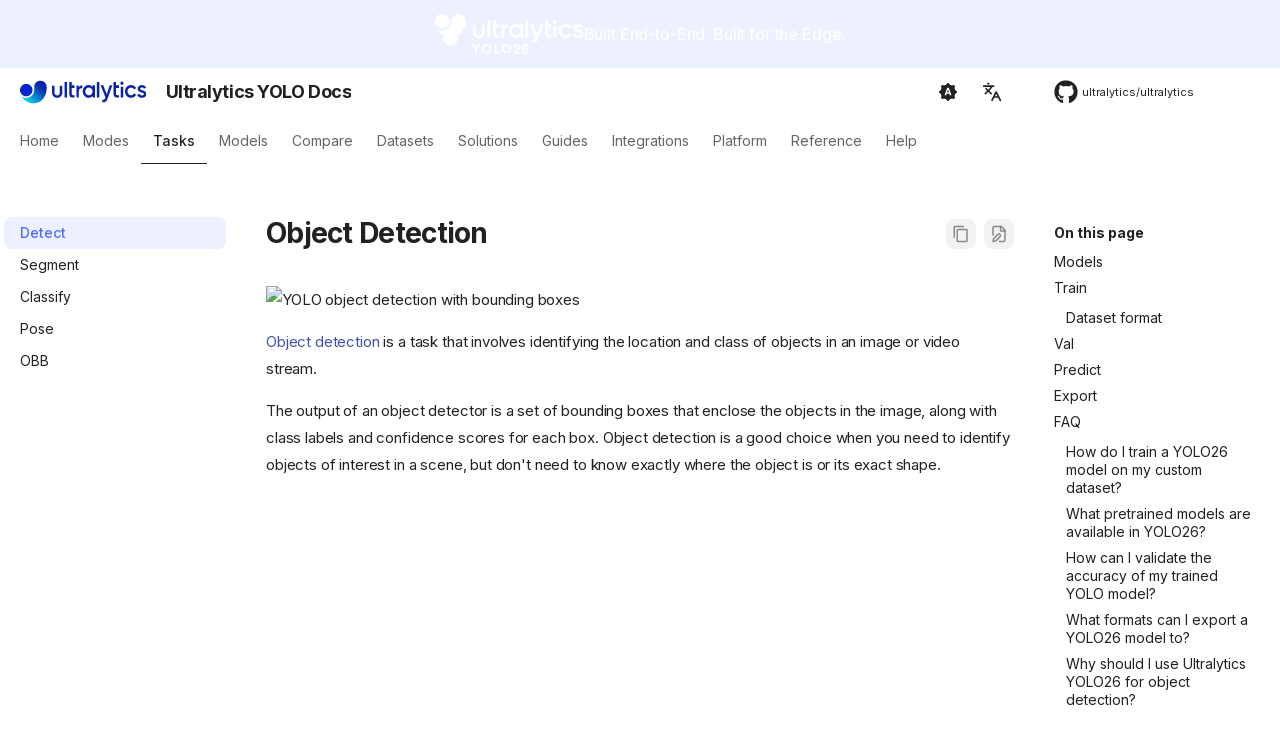

--- FILE ---
content_type: text/html; charset=utf-8
request_url: https://docs.ultralytics.com/tasks/detect/
body_size: 17104
content:
 <!DOCTYPE html><html class="no-js" lang="en"><head><meta charset="utf-8"><meta content="width=device-width,initial-scale=1" name="viewport"><meta content="Learn about object detection with YOLO26. Explore pretrained models, training, validation, prediction, and export details for efficient object recognition." name="description"><meta content="Ultralytics" name="author"><link href="https://docs.ultralytics.com/tasks/detect/" rel="canonical"><link href="../" rel="prev"><link href="../segment/" rel="next"><link href="https://raw.githubusercontent.com/ultralytics/assets/refs/heads/main/logo/favicon-yolo.png" rel="icon"><meta content="zensical-0.0.19" name="generator"><title>Object Detection - Ultralytics YOLO Docs</title><link href="../../assets/stylesheets/modern/main.d4922b3c.min.css" rel="stylesheet"><link href="../../assets/stylesheets/modern/palette.dfe2e883.min.css" rel="stylesheet"><link crossorigin="" href="https://fonts.gstatic.com" rel="preconnect"><link href="https://fonts.googleapis.com/css?family=Inter:300,300i,400,400i,500,500i,700,700i%7CJetBrains+Mono:400,400i,700,700i&amp;display=fallback" rel="stylesheet"><style>:root{--md-text-font:"Inter";--md-code-font:"JetBrains Mono"}</style><link href="../../stylesheets/style.css" rel="stylesheet">
<script>__md_scope=new URL("../..",location),__md_hash=e=>[...e].reduce(((e,t)=>(e<<5)-e+t.charCodeAt(0)),0),__md_get=(e,t=localStorage,a=__md_scope)=>JSON.parse(t.getItem(a.pathname+"."+e)),__md_set=(e,t,a=localStorage,_=__md_scope)=>{try{a.setItem(_.pathname+"."+e,JSON.stringify(t))}catch(e){}},document.documentElement.setAttribute("data-platform",navigator.platform)</script>
<script id="__analytics">function __md_analytics(){function e(){dataLayer.push(arguments)}window.dataLayer=window.dataLayer||[],e("js",new Date),e("config","G-2M5EHKC0BH"),document.addEventListener("DOMContentLoaded",(function(){document.forms.search&&document.forms.search.query.addEventListener("blur",(function(){this.value&&e("event","search",{search_term:this.value})}));document$.subscribe((function(){var t=document.forms.feedback;if(void 0!==t)for(var a of t.querySelectorAll("[type=submit]"))a.addEventListener("click",(function(a){a.preventDefault();var n=document.location.pathname,d=this.getAttribute("data-md-value");e("event","feedback",{page:n,data:d}),t.firstElementChild.disabled=!0;var r=t.querySelector(".md-feedback__note [data-md-value='"+d+"']");r&&(r.hidden=!1)})),t.hidden=!1})),location$.subscribe((function(t){e("config","G-2M5EHKC0BH",{page_path:t.pathname})}))}));var t=document.createElement("script");t.async=!0,t.src="https://www.googletagmanager.com/gtag/js?id=G-2M5EHKC0BH",document.getElementById("__analytics").insertAdjacentElement("afterEnd",t)}</script>
<script>"undefined"!=typeof __md_analytics&&__md_analytics()</script>
<style data-doc-kind="true">.doc-kind{display:inline-flex;align-items:center;gap:0.25em;padding:0.21em 0.59em;border-radius:999px;font-weight:700;font-size:0.81em;letter-spacing:0.06em;text-transform:uppercase;line-height:1;color:var(--doc-kind-color,#f8fafc);background:var(--doc-kind-bg,rgba(255,255,255,0.12));}.doc-kind-class{--doc-kind-color:#039dfc;--doc-kind-bg:rgba(3,157,252,0.22);}.doc-kind-function{--doc-kind-color:#fc9803;--doc-kind-bg:rgba(252,152,3,0.22);}.doc-kind-method{--doc-kind-color:#ef5eff;--doc-kind-bg:rgba(239,94,255,0.22);}.doc-kind-property{--doc-kind-color:#02e835;--doc-kind-bg:rgba(2,232,53,0.22);}</style><meta content="Object Detection" name="title"><link href="https://cdnjs.cloudflare.com/ajax/libs/font-awesome/6.4.2/css/all.min.css" rel="stylesheet"><meta content="website" property="og:type"><meta content="https://docs.ultralytics.com/tasks/detect/" property="og:url"><meta content="Object Detection" property="og:title"><meta content="" property="og:description"><meta content="https://img.youtube.com/vi/5ku7npMrW40/maxresdefault.jpg" property="og:image"><meta content="summary_large_image" property="twitter:card"><meta content="https://docs.ultralytics.com/tasks/detect/" property="twitter:url"><meta content="Object Detection" property="twitter:title"><meta content="" property="twitter:description"><meta content="https://img.youtube.com/vi/5ku7npMrW40/maxresdefault.jpg" property="twitter:image"><script type="application/ld+json">{"@context": "https://schema.org", "@type": ["Article", "FAQPage"], "headline": "Object Detection", "image": ["https://img.youtube.com/vi/5ku7npMrW40/maxresdefault.jpg"], "datePublished": "2023-11-12 02:49:37 +0100", "dateModified": "2026-01-20 01:51:10 +0000", "author": [{"@type": "Organization", "name": "Ultralytics", "url": "https://ultralytics.com/"}], "abstract": "", "mainEntity": [{"@type": "Question", "name": "How do I train a YOLO26 model on my custom dataset?", "acceptedAnswer": {"@type": "Answer", "text": "Training a YOLO26 model on a custom dataset involves a few steps: For detailed configuration options, visit the Configuration page."}}, {"@type": "Question", "name": "What pretrained models are available in YOLO26?", "acceptedAnswer": {"@type": "Answer", "text": "Ultralytics YOLO26 offers various pretrained models for object detection, segmentation, and pose estimation. These models are pretrained on the COCO dataset or ImageNet for classification tasks. Here are some of the available models: For a detailed list and performance metrics, refer to the Models section."}}, {"@type": "Question", "name": "How can I validate the accuracy of my trained YOLO model?", "acceptedAnswer": {"@type": "Answer", "text": "To validate the accuracy of your trained YOLO26 model, you can use the .val() method in Python or the yolo detect val command in CLI. This will provide metrics like mAP50-95, mAP50, and more. For more validation details, visit the Val page."}}, {"@type": "Question", "name": "What formats can I export a YOLO26 model to?", "acceptedAnswer": {"@type": "Answer", "text": "Ultralytics YOLO26 allows exporting models to various formats such as ONNX, TensorRT, CoreML, and more to ensure compatibility across different platforms and devices. Check the full list of supported formats and instructions on the Export page."}}, {"@type": "Question", "name": "Why should I use Ultralytics YOLO26 for object detection?", "acceptedAnswer": {"@type": "Answer", "text": "Ultralytics YOLO26 is designed to offer state-of-the-art performance for object detection, segmentation, and pose estimation. Here are some key advantages: Explore our Blog for use cases and success stories showcasing YOLO26 in action."}}]}</script><script type="application/json" id="weglot-data">{"allLanguageUrls":{"en":"https://docs.ultralytics.com/tasks/detect/","zh":"https://docs.ultralytics.com/zh/tasks/detect/","ko":"https://docs.ultralytics.com/ko/tasks/detect/","ja":"https://docs.ultralytics.com/ja/tasks/detect/","ru":"https://docs.ultralytics.com/ru/tasks/detect/","de":"https://docs.ultralytics.com/de/tasks/detect/","fr":"https://docs.ultralytics.com/fr/tasks/detect/","it":"https://docs.ultralytics.com/it/tasks/detect/","es":"https://docs.ultralytics.com/es/tasks/detect/","pt":"https://docs.ultralytics.com/pt/tasks/detect/","tr":"https://docs.ultralytics.com/tr/tasks/detect/","vi":"https://docs.ultralytics.com/vi/tasks/detect/","ar":"https://docs.ultralytics.com/ar/tasks/detect/"},"originalCanonicalUrl":"https://docs.ultralytics.com/tasks/detect","originalPath":"/tasks/detect/","settings":{"auto_switch":false,"auto_switch_fallback":null,"category":11,"custom_settings":{"button_style":{"with_name":false,"full_name":false,"is_dropdown":false,"with_flags":false,"flag_type":"rectangle_mat"},"switchers":[],"index_with_trailing_slash":true,"translate_search":false,"loading_bar":true,"hide_switcher":false,"wait_transition":true,"definitions":{}},"deleted_at":null,"dynamics":[],"excluded_blocks":[{"value":"code","description":null}],"excluded_paths":[{"excluded_languages":[],"language_button_displayed":false,"type":"CONTAIN","value":"reference"},{"excluded_languages":[],"language_button_displayed":false,"type":"END_WITH","value":".jpg"},{"excluded_languages":[],"language_button_displayed":false,"type":"END_WITH","value":".png"},{"excluded_languages":[],"language_button_displayed":false,"type":"END_WITH","value":".xml"},{"excluded_languages":[],"language_button_displayed":false,"type":"END_WITH","value":".json"},{"excluded_languages":[],"language_button_displayed":false,"type":"START_WITH","value":"/assets"},{"excluded_languages":[],"language_button_displayed":false,"type":"START_WITH","value":"/images"},{"excluded_languages":[],"language_button_displayed":false,"type":"END_WITH","value":".avif"}],"external_enabled":false,"host":"docs.ultralytics.com","is_dns_set":true,"is_https":true,"language_from":"en","language_from_custom_flag":"us","language_from_custom_name":null,"languages":[{"connect_host_destination":null,"custom_code":null,"custom_flag":null,"custom_local_name":null,"custom_name":null,"enabled":true,"language_to":"zh"},{"connect_host_destination":null,"custom_code":null,"custom_flag":null,"custom_local_name":null,"custom_name":null,"enabled":true,"language_to":"ko"},{"connect_host_destination":null,"custom_code":null,"custom_flag":null,"custom_local_name":null,"custom_name":null,"enabled":true,"language_to":"ja"},{"connect_host_destination":null,"custom_code":null,"custom_flag":null,"custom_local_name":null,"custom_name":null,"enabled":true,"language_to":"ru"},{"connect_host_destination":null,"custom_code":null,"custom_flag":null,"custom_local_name":null,"custom_name":null,"enabled":true,"language_to":"de"},{"connect_host_destination":null,"custom_code":null,"custom_flag":null,"custom_local_name":null,"custom_name":null,"enabled":true,"language_to":"fr"},{"connect_host_destination":null,"custom_code":null,"custom_flag":null,"custom_local_name":null,"custom_name":null,"enabled":true,"language_to":"it"},{"connect_host_destination":null,"custom_code":null,"custom_flag":null,"custom_local_name":null,"custom_name":null,"enabled":true,"language_to":"es"},{"connect_host_destination":null,"custom_code":null,"custom_flag":null,"custom_local_name":null,"custom_name":null,"enabled":true,"language_to":"pt"},{"connect_host_destination":null,"custom_code":null,"custom_flag":null,"custom_local_name":null,"custom_name":null,"enabled":true,"language_to":"tr"},{"connect_host_destination":null,"custom_code":null,"custom_flag":null,"custom_local_name":null,"custom_name":null,"enabled":true,"language_to":"vi"},{"connect_host_destination":null,"custom_code":null,"custom_flag":null,"custom_local_name":null,"custom_name":null,"enabled":true,"language_to":"ar"}],"media_enabled":false,"page_views_enabled":false,"technology_id":12,"technology_name":"Other","translation_engine":3,"url_type":"SUBDIRECTORY","versions":{"translation":1768586439}}}</script>
<script async="" src="https://cdn.weglot.com/weglot.min.js?api_key=wg_01908f4ede5e9be8df4360631555d9f63" type="text/javascript"></script><link href="https://docs.ultralytics.com/tasks/detect/" hreflang="en" rel="alternate"><link href="https://docs.ultralytics.com/zh/tasks/detect/" hreflang="zh" rel="alternate"><link href="https://docs.ultralytics.com/ko/tasks/detect/" hreflang="ko" rel="alternate"><link href="https://docs.ultralytics.com/ja/tasks/detect/" hreflang="ja" rel="alternate"><link href="https://docs.ultralytics.com/ru/tasks/detect/" hreflang="ru" rel="alternate"><link href="https://docs.ultralytics.com/de/tasks/detect/" hreflang="de" rel="alternate"><link href="https://docs.ultralytics.com/fr/tasks/detect/" hreflang="fr" rel="alternate"><link href="https://docs.ultralytics.com/it/tasks/detect/" hreflang="it" rel="alternate"><link href="https://docs.ultralytics.com/es/tasks/detect/" hreflang="es" rel="alternate"><link href="https://docs.ultralytics.com/pt/tasks/detect/" hreflang="pt" rel="alternate"><link href="https://docs.ultralytics.com/tr/tasks/detect/" hreflang="tr" rel="alternate"><link href="https://docs.ultralytics.com/vi/tasks/detect/" hreflang="vi" rel="alternate"><link href="https://docs.ultralytics.com/ar/tasks/detect/" hreflang="ar" rel="alternate"></head><body data-md-color-accent="indigo" data-md-color-primary="indigo" data-md-color-scheme="default" dir="ltr"><input autocomplete="off" class="md-toggle" data-md-toggle="drawer" id="__drawer" type="checkbox"><input autocomplete="off" class="md-toggle" data-md-toggle="search" id="__search" type="checkbox"><label class="md-overlay" for="__drawer"></label><div data-md-component="skip"><a class="md-skip" href="#object-detection"> Skip to content </a></div><div data-md-component="announce"><aside class="md-banner"><div class="md-banner__inner md-grid md-typeset"><a class="banner-wrapper" href="https://docs.ultralytics.com/models/yolo26"><div class="banner-content-wrapper"><img alt="Ultralytics YOLO26" height="40" src="https://cdn.prod.website-files.com/680a070c3b99253410dd3dcf/6967372a0d67914985d322e7_Ultralytics%20YOLO26%201.svg"><p>Built End-to-End. Built for the Edge.</p></div></a></div></aside></div><header class="md-header md-header--shadow md-header--lifted" data-md-component="header"><nav aria-label="Header" class="md-header__inner md-grid"><a aria-label="Ultralytics YOLO Docs" class="md-header__button md-logo" data-md-component="logo" href="https://www.ultralytics.com/" title="Ultralytics YOLO Docs"><img alt="logo" src="https://raw.githubusercontent.com/ultralytics/assets/main/logo/Ultralytics_Logotype_Reverse.svg"></a><label class="md-header__button md-icon" for="__drawer"><svg class="lucide lucide-menu" fill="none" stroke="currentColor" stroke-linecap="round" stroke-linejoin="round" stroke-width="2" viewBox="0 0 24 24" xmlns="http://www.w3.org/2000/svg"><path d="M4 5h16M4 12h16M4 19h16"></path></svg></label><div class="md-header__title" data-md-component="header-title"><div class="md-header__ellipsis"><div class="md-header__topic"><span class="md-ellipsis"> Ultralytics YOLO Docs </span></div><div class="md-header__topic" data-md-component="header-topic"><span class="md-ellipsis"> Object Detection </span></div></div></div><form class="md-header__option" data-md-component="palette"><input aria-label="Switch to light mode" class="md-option" data-md-color-accent="indigo" data-md-color-media="(prefers-color-scheme)" data-md-color-primary="indigo" data-md-color-scheme="default" id="__palette_0" name="__palette" type="radio"><label class="md-header__button md-icon" for="__palette_1" hidden="" title="Switch to light mode"><svg viewBox="0 0 24 24" xmlns="http://www.w3.org/2000/svg"><path d="m14.3 16-.7-2h-3.2l-.7 2H7.8L11 7h2l3.2 9zM20 8.69V4h-4.69L12 .69 8.69 4H4v4.69L.69 12 4 15.31V20h4.69L12 23.31 15.31 20H20v-4.69L23.31 12zm-9.15 3.96h2.3L12 9z"></path></svg></label><input aria-label="Switch to system preference" class="md-option" data-md-color-accent="indigo" data-md-color-media="(prefers-color-scheme: dark)" data-md-color-primary="black" data-md-color-scheme="slate" id="__palette_1" name="__palette" type="radio"><label class="md-header__button md-icon" for="__palette_2" hidden="" title="Switch to system preference"><svg viewBox="0 0 24 24" xmlns="http://www.w3.org/2000/svg"><path d="M12 18c-.89 0-1.74-.2-2.5-.55C11.56 16.5 13 14.42 13 12s-1.44-4.5-3.5-5.45C10.26 6.2 11.11 6 12 6a6 6 0 0 1 6 6 6 6 0 0 1-6 6m8-9.31V4h-4.69L12 .69 8.69 4H4v4.69L.69 12 4 15.31V20h4.69L12 23.31 15.31 20H20v-4.69L23.31 12z"></path></svg></label><input aria-label="Switch to dark mode" class="md-option" data-md-color-accent="indigo" data-md-color-media="(prefers-color-scheme: light)" data-md-color-primary="indigo" data-md-color-scheme="default" id="__palette_2" name="__palette" type="radio"><label class="md-header__button md-icon" for="__palette_0" hidden="" title="Switch to dark mode"><svg viewBox="0 0 24 24" xmlns="http://www.w3.org/2000/svg"><path d="M12 8a4 4 0 0 0-4 4 4 4 0 0 0 4 4 4 4 0 0 0 4-4 4 4 0 0 0-4-4m0 10a6 6 0 0 1-6-6 6 6 0 0 1 6-6 6 6 0 0 1 6 6 6 6 0 0 1-6 6m8-9.31V4h-4.69L12 .69 8.69 4H4v4.69L.69 12 4 15.31V20h4.69L12 23.31 15.31 20H20v-4.69L23.31 12z"></path></svg></label></form>
<script>var palette=__md_get("__palette");if(palette&&palette.color){if("(prefers-color-scheme)"===palette.color.media){var media=matchMedia("(prefers-color-scheme: light)"),input=document.querySelector(media.matches?"[data-md-color-media='(prefers-color-scheme: light)']":"[data-md-color-media='(prefers-color-scheme: dark)']");palette.color.media=input.getAttribute("data-md-color-media"),palette.color.scheme=input.getAttribute("data-md-color-scheme"),palette.color.primary=input.getAttribute("data-md-color-primary"),palette.color.accent=input.getAttribute("data-md-color-accent")}for(var[key,value]of Object.entries(palette.color))document.body.setAttribute("data-md-color-"+key,value)}</script>
<div class="md-header__option"><div class="md-select"><button aria-label="Select language" class="md-header__button md-icon"><svg class="lucide lucide-languages" fill="none" stroke="currentColor" stroke-linecap="round" stroke-linejoin="round" stroke-width="2" viewBox="0 0 24 24" xmlns="http://www.w3.org/2000/svg"><path d="m5 8 6 6M4 14l6-6 2-3M2 5h12M7 2h1M22 22l-5-10-5 10M14 18h6"></path></svg></button><div class="md-select__inner"><ul class="md-select__list"><li class="md-select__item"><a class="md-select__link" href="/" hreflang="en"> 🇬🇧 English </a></li><li class="md-select__item"><a class="md-select__link" href="/zh/" hreflang="zh"> 🇨🇳 简体中文 </a></li><li class="md-select__item"><a class="md-select__link" href="/ko/" hreflang="ko"> 🇰🇷 한국어 </a></li><li class="md-select__item"><a class="md-select__link" href="/ja/" hreflang="ja"> 🇯🇵 日本語 </a></li><li class="md-select__item"><a class="md-select__link" href="/ru/" hreflang="ru"> 🇷🇺 Русский </a></li><li class="md-select__item"><a class="md-select__link" href="/de/" hreflang="de"> 🇩🇪 Deutsch </a></li><li class="md-select__item"><a class="md-select__link" href="/fr/" hreflang="fr"> 🇫🇷 Français </a></li><li class="md-select__item"><a class="md-select__link" href="/es/" hreflang="es"> 🇪🇸 Español </a></li><li class="md-select__item"><a class="md-select__link" href="/pt/" hreflang="pt"> 🇵🇹 Português </a></li><li class="md-select__item"><a class="md-select__link" href="/it/" hreflang="it"> 🇮🇹 Italiano </a></li><li class="md-select__item"><a class="md-select__link" href="/tr/" hreflang="tr"> 🇹🇷 Türkçe </a></li><li class="md-select__item"><a class="md-select__link" href="/vi/" hreflang="vi"> 🇻🇳 Tiếng Việt </a></li><li class="md-select__item"><a class="md-select__link" href="/ar/" hreflang="ar"> 🇸🇦 العربية </a></li></ul></div></div></div><div class="md-header__source"><a class="md-source" data-md-component="source" href="https://github.com/ultralytics/ultralytics" title="Go to repository"><div class="md-source__icon md-icon"><svg viewBox="0 0 512 512" xmlns="http://www.w3.org/2000/svg"><path d="M173.9 397.4c0 2-2.3 3.6-5.2 3.6-3.3.3-5.6-1.3-5.6-3.6 0-2 2.3-3.6 5.2-3.6 3-.3 5.6 1.3 5.6 3.6m-31.1-4.5c-.7 2 1.3 4.3 4.3 4.9 2.6 1 5.6 0 6.2-2s-1.3-4.3-4.3-5.2c-2.6-.7-5.5.3-6.2 2.3m44.2-1.7c-2.9.7-4.9 2.6-4.6 4.9.3 2 2.9 3.3 5.9 2.6 2.9-.7 4.9-2.6 4.6-4.6-.3-1.9-3-3.2-5.9-2.9M252.8 8C114.1 8 8 113.3 8 252c0 110.9 69.8 205.8 169.5 239.2 12.8 2.3 17.3-5.6 17.3-12.1 0-6.2-.3-40.4-.3-61.4 0 0-70 15-84.7-29.8 0 0-11.4-29.1-27.8-36.6 0 0-22.9-15.7 1.6-15.4 0 0 24.9 2 38.6 25.8 21.9 38.6 58.6 27.5 72.9 20.9 2.3-16 8.8-27.1 16-33.7-55.9-6.2-112.3-14.3-112.3-110.5 0-27.5 7.6-41.3 23.6-58.9-2.6-6.5-11.1-33.3 2.6-67.9 20.9-6.5 69 27 69 27 20-5.6 41.5-8.5 62.8-8.5s42.8 2.9 62.8 8.5c0 0 48.1-33.6 69-27 13.7 34.7 5.2 61.4 2.6 67.9 16 17.7 25.8 31.5 25.8 58.9 0 96.5-58.9 104.2-114.8 110.5 9.2 7.9 17 22.9 17 46.4 0 33.7-.3 75.4-.3 83.6 0 6.5 4.6 14.4 17.3 12.1C436.2 457.8 504 362.9 504 252 504 113.3 391.5 8 252.8 8M105.2 352.9c-1.3 1-1 3.3.7 5.2 1.6 1.6 3.9 2.3 5.2 1 1.3-1 1-3.3-.7-5.2-1.6-1.6-3.9-2.3-5.2-1m-10.8-8.1c-.7 1.3.3 2.9 2.3 3.9 1.6 1 3.6.7 4.3-.7.7-1.3-.3-2.9-2.3-3.9-2-.6-3.6-.3-4.3.7m32.4 35.6c-1.6 1.3-1 4.3 1.3 6.2 2.3 2.3 5.2 2.6 6.5 1 1.3-1.3.7-4.3-1.3-6.2-2.2-2.3-5.2-2.6-6.5-1m-11.4-14.7c-1.6 1-1.6 3.6 0 5.9s4.3 3.3 5.6 2.3c1.6-1.3 1.6-3.9 0-6.2-1.4-2.3-4-3.3-5.6-2" fill="currentColor"></path></svg></div><div class="md-source__repository"> ultralytics/ultralytics </div></a></div></nav><nav aria-label="Tabs" class="md-tabs" data-md-component="tabs"><div class="md-grid"><ul class="md-tabs__list"><li class="md-tabs__item"><a class="md-tabs__link" href="../.."> Home </a></li><li class="md-tabs__item"><a class="md-tabs__link" href="../../modes/"> Modes </a></li><li class="md-tabs__item md-tabs__item--active"><a class="md-tabs__link" href="../"> Tasks </a></li><li class="md-tabs__item"><a class="md-tabs__link" href="../../models/"> Models </a></li><li class="md-tabs__item"><a class="md-tabs__link" href="../../compare/"> Compare </a></li><li class="md-tabs__item"><a class="md-tabs__link" href="../../datasets/"> Datasets </a></li><li class="md-tabs__item"><a class="md-tabs__link" href="../../solutions/"> Solutions </a></li><li class="md-tabs__item"><a class="md-tabs__link" href="../../guides/"> Guides </a></li><li class="md-tabs__item"><a class="md-tabs__link" href="../../integrations/"> Integrations </a></li><li class="md-tabs__item"><a class="md-tabs__link" href="../../platform/"> Platform </a></li><li class="md-tabs__item"><a class="md-tabs__link" href="../../reference/__init__/"> Reference </a></li><li class="md-tabs__item"><a class="md-tabs__link" href="../../help/"> Help </a></li></ul></div></nav></header><div class="md-container" data-md-component="container"><main class="md-main" data-md-component="main"><div class="md-main__inner md-grid"><div class="md-sidebar md-sidebar--primary" data-md-component="sidebar" data-md-type="navigation"><div class="md-sidebar__scrollwrap"><div class="md-sidebar__inner"><nav aria-label="Navigation" class="md-nav md-nav--primary md-nav--lifted" data-md-level="0"><label class="md-nav__title" for="__drawer"><a aria-label="Ultralytics YOLO Docs" class="md-nav__button md-logo" data-md-component="logo" href="https://www.ultralytics.com/" title="Ultralytics YOLO Docs"><img alt="logo" src="https://raw.githubusercontent.com/ultralytics/assets/main/logo/Ultralytics_Logotype_Reverse.svg"></a> Ultralytics YOLO Docs </label><div class="md-nav__source"><a class="md-source" data-md-component="source" href="https://github.com/ultralytics/ultralytics" title="Go to repository"><div class="md-source__icon md-icon"><svg viewBox="0 0 512 512" xmlns="http://www.w3.org/2000/svg"><path d="M173.9 397.4c0 2-2.3 3.6-5.2 3.6-3.3.3-5.6-1.3-5.6-3.6 0-2 2.3-3.6 5.2-3.6 3-.3 5.6 1.3 5.6 3.6m-31.1-4.5c-.7 2 1.3 4.3 4.3 4.9 2.6 1 5.6 0 6.2-2s-1.3-4.3-4.3-5.2c-2.6-.7-5.5.3-6.2 2.3m44.2-1.7c-2.9.7-4.9 2.6-4.6 4.9.3 2 2.9 3.3 5.9 2.6 2.9-.7 4.9-2.6 4.6-4.6-.3-1.9-3-3.2-5.9-2.9M252.8 8C114.1 8 8 113.3 8 252c0 110.9 69.8 205.8 169.5 239.2 12.8 2.3 17.3-5.6 17.3-12.1 0-6.2-.3-40.4-.3-61.4 0 0-70 15-84.7-29.8 0 0-11.4-29.1-27.8-36.6 0 0-22.9-15.7 1.6-15.4 0 0 24.9 2 38.6 25.8 21.9 38.6 58.6 27.5 72.9 20.9 2.3-16 8.8-27.1 16-33.7-55.9-6.2-112.3-14.3-112.3-110.5 0-27.5 7.6-41.3 23.6-58.9-2.6-6.5-11.1-33.3 2.6-67.9 20.9-6.5 69 27 69 27 20-5.6 41.5-8.5 62.8-8.5s42.8 2.9 62.8 8.5c0 0 48.1-33.6 69-27 13.7 34.7 5.2 61.4 2.6 67.9 16 17.7 25.8 31.5 25.8 58.9 0 96.5-58.9 104.2-114.8 110.5 9.2 7.9 17 22.9 17 46.4 0 33.7-.3 75.4-.3 83.6 0 6.5 4.6 14.4 17.3 12.1C436.2 457.8 504 362.9 504 252 504 113.3 391.5 8 252.8 8M105.2 352.9c-1.3 1-1 3.3.7 5.2 1.6 1.6 3.9 2.3 5.2 1 1.3-1 1-3.3-.7-5.2-1.6-1.6-3.9-2.3-5.2-1m-10.8-8.1c-.7 1.3.3 2.9 2.3 3.9 1.6 1 3.6.7 4.3-.7.7-1.3-.3-2.9-2.3-3.9-2-.6-3.6-.3-4.3.7m32.4 35.6c-1.6 1.3-1 4.3 1.3 6.2 2.3 2.3 5.2 2.6 6.5 1 1.3-1.3.7-4.3-1.3-6.2-2.2-2.3-5.2-2.6-6.5-1m-11.4-14.7c-1.6 1-1.6 3.6 0 5.9s4.3 3.3 5.6 2.3c1.6-1.3 1.6-3.9 0-6.2-1.4-2.3-4-3.3-5.6-2" fill="currentColor"></path></svg></div><div class="md-source__repository"> ultralytics/ultralytics </div></a></div><ul class="md-nav__list" data-md-scrollfix=""><li class="md-nav__item md-nav__item--pruned md-nav__item--nested"><a class="md-nav__link" href="../.."><span class="md-ellipsis"> Home </span><span class="md-nav__icon md-icon"></span></a></li><li class="md-nav__item md-nav__item--pruned md-nav__item--nested"><a class="md-nav__link" href="../../modes/"><span class="md-ellipsis"> Ultralytics YOLO26 Modes </span><span class="md-nav__icon md-icon"></span></a></li><li class="md-nav__item md-nav__item--active md-nav__item--section md-nav__item--nested"><input checked="" class="md-nav__toggle md-toggle" id="__nav_3" type="checkbox"><div class="md-nav__link md-nav__container"><a class="md-nav__link" href="../"><span class="md-ellipsis"> Tasks </span></a><label class="md-nav__link" for="__nav_3" id="__nav_3_label" tabindex=""><span class="md-nav__icon md-icon"></span></label></div><nav aria-expanded="true" aria-labelledby="__nav_3_label" class="md-nav" data-md-level="1"><label class="md-nav__title" for="__nav_3"><span class="md-nav__icon md-icon"></span> Tasks </label><ul class="md-nav__list" data-md-scrollfix=""><li class="md-nav__item md-nav__item--active"><input class="md-nav__toggle md-toggle" id="__toc" type="checkbox"><label class="md-nav__link md-nav__link--active" for="__toc"><span class="md-ellipsis"> Detect </span><span class="md-nav__icon md-icon"></span></label><a class="md-nav__link md-nav__link--active" href="./"><span class="md-ellipsis"> Detect </span></a><nav aria-label="On this page" class="md-nav md-nav--secondary"><label class="md-nav__title" for="__toc"><span class="md-nav__icon md-icon"></span> On this page </label><ul class="md-nav__list" data-md-component="toc" data-md-scrollfix=""><li class="md-nav__item"><a class="md-nav__link" href="#models"><span class="md-ellipsis"> Models </span></a></li><li class="md-nav__item"><a class="md-nav__link" href="#train"><span class="md-ellipsis"> Train </span></a><nav aria-label="Train" class="md-nav"><ul class="md-nav__list"><li class="md-nav__item"><a class="md-nav__link" href="#dataset-format"><span class="md-ellipsis"> Dataset format </span></a></li></ul></nav></li><li class="md-nav__item"><a class="md-nav__link" href="#val"><span class="md-ellipsis"> Val </span></a></li><li class="md-nav__item"><a class="md-nav__link" href="#predict"><span class="md-ellipsis"> Predict </span></a></li><li class="md-nav__item"><a class="md-nav__link" href="#export"><span class="md-ellipsis"> Export </span></a></li><li class="md-nav__item"><a class="md-nav__link" href="#faq"><span class="md-ellipsis"> FAQ </span></a><nav aria-label="FAQ" class="md-nav"><ul class="md-nav__list"><li class="md-nav__item"><a class="md-nav__link" href="#how-do-i-train-a-yolo26-model-on-my-custom-dataset"><span class="md-ellipsis"> How do I train a YOLO26 model on my custom dataset? </span></a></li><li class="md-nav__item"><a class="md-nav__link" href="#what-pretrained-models-are-available-in-yolo26"><span class="md-ellipsis"> What pretrained models are available in YOLO26? </span></a></li><li class="md-nav__item"><a class="md-nav__link" href="#how-can-i-validate-the-accuracy-of-my-trained-yolo-model"><span class="md-ellipsis"> How can I validate the accuracy of my trained YOLO model? </span></a></li><li class="md-nav__item"><a class="md-nav__link" href="#what-formats-can-i-export-a-yolo26-model-to"><span class="md-ellipsis"> What formats can I export a YOLO26 model to? </span></a></li><li class="md-nav__item"><a class="md-nav__link" href="#why-should-i-use-ultralytics-yolo26-for-object-detection"><span class="md-ellipsis"> Why should I use Ultralytics YOLO26 for object detection? </span></a></li></ul></nav></li></ul></nav></li><li class="md-nav__item"><a class="md-nav__link" href="../segment/"><span class="md-ellipsis"> Segment </span></a></li><li class="md-nav__item"><a class="md-nav__link" href="../classify/"><span class="md-ellipsis"> Classify </span></a></li><li class="md-nav__item"><a class="md-nav__link" href="../pose/"><span class="md-ellipsis"> Pose </span></a></li><li class="md-nav__item"><a class="md-nav__link" href="../obb/"><span class="md-ellipsis"> OBB </span></a></li></ul></nav></li><li class="md-nav__item md-nav__item--pruned md-nav__item--nested"><a class="md-nav__link" href="../../models/"><span class="md-ellipsis"> Models Supported by Ultralytics </span><span class="md-nav__icon md-icon"></span></a></li><li class="md-nav__item md-nav__item--pruned md-nav__item--nested"><a class="md-nav__link" href="../../compare/"><span class="md-ellipsis"> Model Comparisons: Choose the Best Object Detection Model for Your Project </span><span class="md-nav__icon md-icon"></span></a></li><li class="md-nav__item md-nav__item--pruned md-nav__item--nested"><a class="md-nav__link" href="../../datasets/"><span class="md-ellipsis"> Datasets </span><span class="md-nav__icon md-icon"></span></a></li><li class="md-nav__item md-nav__item--pruned md-nav__item--nested"><a class="md-nav__link" href="../../solutions/"><span class="md-ellipsis"> Solutions </span><span class="md-nav__icon md-icon"></span></a></li><li class="md-nav__item md-nav__item--pruned md-nav__item--nested"><a class="md-nav__link" href="../../guides/"><span class="md-ellipsis"> Guides </span><span class="md-nav__icon md-icon"></span></a></li><li class="md-nav__item md-nav__item--pruned md-nav__item--nested"><a class="md-nav__link" href="../../integrations/"><span class="md-ellipsis"> Integrations </span><span class="md-nav__icon md-icon"></span></a></li><li class="md-nav__item md-nav__item--pruned md-nav__item--nested"><a class="md-nav__link" href="../../platform/"><span class="md-ellipsis"> Platform </span><span class="md-nav__icon md-icon"></span></a></li><li class="md-nav__item md-nav__item--pruned md-nav__item--nested"><a class="md-nav__link" href="../../reference/__init__/"><span class="md-ellipsis"> Reference </span><span class="md-nav__icon md-icon"></span></a></li><li class="md-nav__item md-nav__item--pruned md-nav__item--nested"><a class="md-nav__link" href="../../help/"><span class="md-ellipsis"> Help </span><span class="md-nav__icon md-icon"></span></a></li></ul></nav></div></div></div><div class="md-sidebar md-sidebar--secondary" data-md-component="sidebar" data-md-type="toc"><div class="md-sidebar__scrollwrap"><div class="md-sidebar__inner"><nav aria-label="On this page" class="md-nav md-nav--secondary"><label class="md-nav__title" for="__toc"><span class="md-nav__icon md-icon"></span> On this page </label><ul class="md-nav__list" data-md-component="toc" data-md-scrollfix=""><li class="md-nav__item"><a class="md-nav__link" href="#models"><span class="md-ellipsis"> Models </span></a></li><li class="md-nav__item"><a class="md-nav__link" href="#train"><span class="md-ellipsis"> Train </span></a><nav aria-label="Train" class="md-nav"><ul class="md-nav__list"><li class="md-nav__item"><a class="md-nav__link" href="#dataset-format"><span class="md-ellipsis"> Dataset format </span></a></li></ul></nav></li><li class="md-nav__item"><a class="md-nav__link" href="#val"><span class="md-ellipsis"> Val </span></a></li><li class="md-nav__item"><a class="md-nav__link" href="#predict"><span class="md-ellipsis"> Predict </span></a></li><li class="md-nav__item"><a class="md-nav__link" href="#export"><span class="md-ellipsis"> Export </span></a></li><li class="md-nav__item"><a class="md-nav__link" href="#faq"><span class="md-ellipsis"> FAQ </span></a><nav aria-label="FAQ" class="md-nav"><ul class="md-nav__list"><li class="md-nav__item"><a class="md-nav__link" href="#how-do-i-train-a-yolo26-model-on-my-custom-dataset"><span class="md-ellipsis"> How do I train a YOLO26 model on my custom dataset? </span></a></li><li class="md-nav__item"><a class="md-nav__link" href="#what-pretrained-models-are-available-in-yolo26"><span class="md-ellipsis"> What pretrained models are available in YOLO26? </span></a></li><li class="md-nav__item"><a class="md-nav__link" href="#how-can-i-validate-the-accuracy-of-my-trained-yolo-model"><span class="md-ellipsis"> How can I validate the accuracy of my trained YOLO model? </span></a></li><li class="md-nav__item"><a class="md-nav__link" href="#what-formats-can-i-export-a-yolo26-model-to"><span class="md-ellipsis"> What formats can I export a YOLO26 model to? </span></a></li><li class="md-nav__item"><a class="md-nav__link" href="#why-should-i-use-ultralytics-yolo26-for-object-detection"><span class="md-ellipsis"> Why should I use Ultralytics YOLO26 for object detection? </span></a></li></ul></nav></li></ul></nav></div></div></div><div class="md-content" data-md-component="content"><article class="md-content__inner md-typeset"><a class="md-content__button md-icon" href="https://github.com/ultralytics/ultralytics/tree/main/docs/en/tasks/detect.md" rel="edit" title="Edit this page"><svg class="lucide lucide-file-pen" fill="none" stroke="currentColor" stroke-linecap="round" stroke-linejoin="round" stroke-width="2" viewBox="0 0 24 24" xmlns="http://www.w3.org/2000/svg"><path d="M12.659 22H18a2 2 0 0 0 2-2V8a2.4 2.4 0 0 0-.706-1.706l-3.588-3.588A2.4 2.4 0 0 0 14 2H6a2 2 0 0 0-2 2v9.34"></path><path d="M14 2v5a1 1 0 0 0 1 1h5M10.378 12.622a1 1 0 0 1 3 3.003L8.36 20.637a2 2 0 0 1-.854.506l-2.867.837a.5.5 0 0 1-.62-.62l.836-2.869a2 2 0 0 1 .506-.853z"></path></svg></a><a class="md-content__button md-icon" href="javascript:void(0)" onclick="copyMarkdownForLLM(this); return false;" title="Copy page in Markdown format"><svg viewBox="0 0 24 24" xmlns="http://www.w3.org/2000/svg"><path d="M19,21H8V7H19M19,5H8A2,2 0 0,0 6,7V21A2,2 0 0,0 8,23H19A2,2 0 0,0 21,21V7A2,2 0 0,0 19,5M16,1H4A2,2 0 0,0 2,3V17H4V3H16V1Z"></path></svg></a><h1 id="object-detection">Object Detection</h1><p><img alt="YOLO object detection with bounding boxes" src="https://cdn.jsdelivr.net/gh/ultralytics/assets@main/docs/object-detection-examples.avif" width="1024"></p><p><a href="https://www.ultralytics.com/glossary/object-detection">Object detection</a> is a task that involves identifying the location and class of objects in an image or video stream.</p><p>The output of an object detector is a set of bounding boxes that enclose the objects in the image, along with class labels and confidence scores for each box. Object detection is a good choice when you need to identify objects of interest in a scene, but don't need to know exactly where the object is or its exact shape.</p><p align="center"><br><iframe allow="accelerometer; autoplay; clipboard-write; encrypted-media; gyroscope; picture-in-picture; web-share" allowfullscreen="" frameborder="0" height="405" loading="lazy" src="https://www.youtube.com/embed/5ku7npMrW40?si=6HQO1dDXunV8gekh" title="YouTube video player" width="720"></iframe><br><strong>Watch:</strong> Object Detection with Pretrained Ultralytics YOLO Model.
</p><div class="admonition tip"><p class="admonition-title">Tip</p><p>YOLO26 Detect models are the default YOLO26 models, i.e., <code data-wg-notranslate="">yolo26n.pt</code>, and are pretrained on <a href="https://github.com/ultralytics/ultralytics/blob/main/ultralytics/cfg/datasets/coco.yaml">COCO</a>.</p></div><h2 id="models"><a href="https://github.com/ultralytics/ultralytics/tree/main/ultralytics/cfg/models/26">Models</a></h2><p>YOLO26 pretrained Detect models are shown here. Detect, Segment, and Pose models are pretrained on the <a href="https://github.com/ultralytics/ultralytics/blob/main/ultralytics/cfg/datasets/coco.yaml">COCO</a> dataset, while Classify models are pretrained on the <a href="https://github.com/ultralytics/ultralytics/blob/main/ultralytics/cfg/datasets/ImageNet.yaml">ImageNet</a> dataset.</p><p><a href="https://github.com/ultralytics/ultralytics/tree/main/ultralytics/cfg/models">Models</a> are downloaded automatically from the latest Ultralytics <a href="https://github.com/ultralytics/assets/releases">release</a> on first use.</p><table><thead><tr><th>Model</th><th>size<br><sup>(pixels)</sup></th><th>mAP<sup>val<br>50-95</sup></th><th>mAP<sup>val<br>50-95(e2e)</sup></th><th>Speed<br><sup>CPU ONNX<br>(ms)</sup></th><th>Speed<br><sup>T4 TensorRT10<br>(ms)</sup></th><th>params<br><sup>(M)</sup></th><th>FLOPs<br><sup>(B)</sup></th></tr></thead><tbody><tr><td><a href="https://github.com/ultralytics/assets/releases/download/v8.4.0/yolo26n.pt">YOLO26n</a></td><td>640</td><td>40.9</td><td>40.1</td><td>38.9 ± 0.7</td><td>1.7 ± 0.0</td><td>2.4</td><td>5.4</td></tr><tr><td><a href="https://github.com/ultralytics/assets/releases/download/v8.4.0/yolo26s.pt">YOLO26s</a></td><td>640</td><td>48.6</td><td>47.8</td><td>87.2 ± 0.9</td><td>2.5 ± 0.0</td><td>9.5</td><td>20.7</td></tr><tr><td><a href="https://github.com/ultralytics/assets/releases/download/v8.4.0/yolo26m.pt">YOLO26m</a></td><td>640</td><td>53.1</td><td>52.5</td><td>220.0 ± 1.4</td><td>4.7 ± 0.1</td><td>20.4</td><td>68.2</td></tr><tr><td><a href="https://github.com/ultralytics/assets/releases/download/v8.4.0/yolo26l.pt">YOLO26l</a></td><td>640</td><td>55.0</td><td>54.4</td><td>286.2 ± 2.0</td><td>6.2 ± 0.2</td><td>24.8</td><td>86.4</td></tr><tr><td><a href="https://github.com/ultralytics/assets/releases/download/v8.4.0/yolo26x.pt">YOLO26x</a></td><td>640</td><td>57.5</td><td>56.9</td><td>525.8 ± 4.0</td><td>11.8 ± 0.2</td><td>55.7</td><td>193.9</td></tr></tbody></table><ul><li><strong>mAP<sup>val</sup></strong> values are for single-model single-scale on <a href="https://cocodataset.org/">COCO val2017</a> dataset. <br>Reproduce by <code data-wg-notranslate="">yolo val detect data=coco.yaml device=0</code></li><li><strong>Speed</strong> averaged over COCO val images using an <a href="https://aws.amazon.com/ec2/instance-types/p4/">Amazon EC2 P4d</a> instance. <br>Reproduce by <code data-wg-notranslate="">yolo val detect data=coco.yaml batch=1 device=0|cpu</code></li></ul><h2 id="train">Train</h2><p>Train YOLO26n on the COCO8 dataset for 100 <a href="https://www.ultralytics.com/glossary/epoch">epochs</a> at image size 640. For a full list of available arguments see the <a href="../../usage/cfg/">Configuration</a> page.</p><div class="admonition example"><p class="admonition-title">Example</p><div class="tabbed-set tabbed-alternate" data-tabs="1:2"><input checked="checked" id="python" name="__tabbed_1" type="radio"><input id="cli" name="__tabbed_1" type="radio"><div class="tabbed-labels"><label for="python">Python</label><label for="cli">CLI</label></div><div class="tabbed-content"><div class="tabbed-block"><div class="highlight"><pre><span></span><code data-wg-notranslate=""><span></span><span class="kn">from</span><span class="w"> </span><span class="nn">ultralytics</span><span class="w"> </span><span class="kn">import</span> <span class="n">YOLO</span>
<span></span>
<span></span><span class="c1"># Load a model</span>
<span></span><span class="n">model</span> <span class="o">=</span> <span class="n">YOLO</span><span class="p">(</span><span class="s2">"yolo26n.yaml"</span><span class="p">)</span>  <span class="c1"># build a new model from YAML</span>
<span></span><span class="n">model</span> <span class="o">=</span> <span class="n">YOLO</span><span class="p">(</span><span class="s2">"yolo26n.pt"</span><span class="p">)</span>  <span class="c1"># load a pretrained model (recommended for training)</span>
<span></span><span class="n">model</span> <span class="o">=</span> <span class="n">YOLO</span><span class="p">(</span><span class="s2">"yolo26n.yaml"</span><span class="p">)</span><span class="o">.</span><span class="n">load</span><span class="p">(</span><span class="s2">"yolo26n.pt"</span><span class="p">)</span>  <span class="c1"># build from YAML and transfer weights</span>
<span></span>
<span></span><span class="c1"># Train the model</span>
<span></span><span class="n">results</span> <span class="o">=</span> <span class="n">model</span><span class="o">.</span><span class="n">train</span><span class="p">(</span><span class="n">data</span><span class="o">=</span><span class="s2">"coco8.yaml"</span><span class="p">,</span> <span class="n">epochs</span><span class="o">=</span><span class="mi">100</span><span class="p">,</span> <span class="n">imgsz</span><span class="o">=</span><span class="mi">640</span><span class="p">)</span>
</code></pre></div></div><div class="tabbed-block"><div class="highlight"><pre><span></span><code data-wg-notranslate=""><span></span><span class="c1"># Build a new model from YAML and start training from scratch</span>
<span></span>yolo<span class="w"> </span>detect<span class="w"> </span>train<span class="w"> </span><span class="nv">data</span><span class="o">=</span>coco8.yaml<span class="w"> </span><span class="nv">model</span><span class="o">=</span>yolo26n.yaml<span class="w"> </span><span class="nv">epochs</span><span class="o">=</span><span class="m">100</span><span class="w"> </span><span class="nv">imgsz</span><span class="o">=</span><span class="m">640</span>
<span></span>
<span></span><span class="c1"># Start training from a pretrained *.pt model</span>
<span></span>yolo<span class="w"> </span>detect<span class="w"> </span>train<span class="w"> </span><span class="nv">data</span><span class="o">=</span>coco8.yaml<span class="w"> </span><span class="nv">model</span><span class="o">=</span>yolo26n.pt<span class="w"> </span><span class="nv">epochs</span><span class="o">=</span><span class="m">100</span><span class="w"> </span><span class="nv">imgsz</span><span class="o">=</span><span class="m">640</span>
<span></span>
<span></span><span class="c1"># Build a new model from YAML, transfer pretrained weights to it and start training</span>
<span></span>yolo<span class="w"> </span>detect<span class="w"> </span>train<span class="w"> </span><span class="nv">data</span><span class="o">=</span>coco8.yaml<span class="w"> </span><span class="nv">model</span><span class="o">=</span>yolo26n.yaml<span class="w"> </span><span class="nv">pretrained</span><span class="o">=</span>yolo26n.pt<span class="w"> </span><span class="nv">epochs</span><span class="o">=</span><span class="m">100</span><span class="w"> </span><span class="nv">imgsz</span><span class="o">=</span><span class="m">640</span>
</code></pre></div></div></div></div></div><h3 id="dataset-format">Dataset format</h3><p>YOLO detection dataset format can be found in detail in the <a href="../../datasets/detect/">Dataset Guide</a>. To convert your existing dataset from other formats (like COCO etc.) to YOLO format, please use <a href="https://github.com/ultralytics/JSON2YOLO">JSON2YOLO</a> tool by Ultralytics.</p><h2 id="val">Val</h2><p>Validate trained YOLO26n model <a href="https://www.ultralytics.com/glossary/accuracy">accuracy</a> on the COCO8 dataset. No arguments are needed as the <code data-wg-notranslate="">model</code> retains its training <code data-wg-notranslate="">data</code> and arguments as model attributes.</p><div class="admonition example"><p class="admonition-title">Example</p><div class="tabbed-set tabbed-alternate" data-tabs="2:2"><input checked="checked" id="python_1" name="__tabbed_2" type="radio"><input id="cli_1" name="__tabbed_2" type="radio"><div class="tabbed-labels"><label for="python_1">Python</label><label for="cli_1">CLI</label></div><div class="tabbed-content"><div class="tabbed-block"><div class="highlight"><pre><span></span><code data-wg-notranslate=""><span></span><span class="kn">from</span><span class="w"> </span><span class="nn">ultralytics</span><span class="w"> </span><span class="kn">import</span> <span class="n">YOLO</span>
<span></span>
<span></span><span class="c1"># Load a model</span>
<span></span><span class="n">model</span> <span class="o">=</span> <span class="n">YOLO</span><span class="p">(</span><span class="s2">"yolo26n.pt"</span><span class="p">)</span>  <span class="c1"># load an official model</span>
<span></span><span class="n">model</span> <span class="o">=</span> <span class="n">YOLO</span><span class="p">(</span><span class="s2">"path/to/best.pt"</span><span class="p">)</span>  <span class="c1"># load a custom model</span>
<span></span>
<span></span><span class="c1"># Validate the model</span>
<span></span><span class="n">metrics</span> <span class="o">=</span> <span class="n">model</span><span class="o">.</span><span class="n">val</span><span class="p">()</span>  <span class="c1"># no arguments needed, dataset and settings remembered</span>
<span></span><span class="n">metrics</span><span class="o">.</span><span class="n">box</span><span class="o">.</span><span class="n">map</span>  <span class="c1"># map50-95</span>
<span></span><span class="n">metrics</span><span class="o">.</span><span class="n">box</span><span class="o">.</span><span class="n">map50</span>  <span class="c1"># map50</span>
<span></span><span class="n">metrics</span><span class="o">.</span><span class="n">box</span><span class="o">.</span><span class="n">map75</span>  <span class="c1"># map75</span>
<span></span><span class="n">metrics</span><span class="o">.</span><span class="n">box</span><span class="o">.</span><span class="n">maps</span>  <span class="c1"># a list containing mAP50-95 for each category</span>
</code></pre></div></div><div class="tabbed-block"><div class="highlight"><pre><span></span><code data-wg-notranslate=""><span></span>yolo<span class="w"> </span>detect<span class="w"> </span>val<span class="w"> </span><span class="nv">model</span><span class="o">=</span>yolo26n.pt<span class="w">      </span><span class="c1"># val official model</span>
<span></span>yolo<span class="w"> </span>detect<span class="w"> </span>val<span class="w"> </span><span class="nv">model</span><span class="o">=</span>path/to/best.pt<span class="w"> </span><span class="c1"># val custom model</span>
</code></pre></div></div></div></div></div><h2 id="predict">Predict</h2><p>Use a trained YOLO26n model to run predictions on images.</p><div class="admonition example"><p class="admonition-title">Example</p><div class="tabbed-set tabbed-alternate" data-tabs="3:2"><input checked="checked" id="python_2" name="__tabbed_3" type="radio"><input id="cli_2" name="__tabbed_3" type="radio"><div class="tabbed-labels"><label for="python_2">Python</label><label for="cli_2">CLI</label></div><div class="tabbed-content"><div class="tabbed-block"><div class="highlight"><pre><span></span><code data-wg-notranslate=""><span></span><span class="kn">from</span><span class="w"> </span><span class="nn">ultralytics</span><span class="w"> </span><span class="kn">import</span> <span class="n">YOLO</span>
<span></span>
<span></span><span class="c1"># Load a model</span>
<span></span><span class="n">model</span> <span class="o">=</span> <span class="n">YOLO</span><span class="p">(</span><span class="s2">"yolo26n.pt"</span><span class="p">)</span>  <span class="c1"># load an official model</span>
<span></span><span class="n">model</span> <span class="o">=</span> <span class="n">YOLO</span><span class="p">(</span><span class="s2">"path/to/best.pt"</span><span class="p">)</span>  <span class="c1"># load a custom model</span>
<span></span>
<span></span><span class="c1"># Predict with the model</span>
<span></span><span class="n">results</span> <span class="o">=</span> <span class="n">model</span><span class="p">(</span><span class="s2">"https://ultralytics.com/images/bus.jpg"</span><span class="p">)</span>  <span class="c1"># predict on an image</span>
<span></span>
<span></span><span class="c1"># Access the results</span>
<span></span><span class="k">for</span> <span class="n">result</span> <span class="ow">in</span> <span class="n">results</span><span class="p">:</span>
<span></span>    <span class="n">xywh</span> <span class="o">=</span> <span class="n">result</span><span class="o">.</span><span class="n">boxes</span><span class="o">.</span><span class="n">xywh</span>  <span class="c1"># center-x, center-y, width, height</span>
<span></span>    <span class="n">xywhn</span> <span class="o">=</span> <span class="n">result</span><span class="o">.</span><span class="n">boxes</span><span class="o">.</span><span class="n">xywhn</span>  <span class="c1"># normalized</span>
<span></span>    <span class="n">xyxy</span> <span class="o">=</span> <span class="n">result</span><span class="o">.</span><span class="n">boxes</span><span class="o">.</span><span class="n">xyxy</span>  <span class="c1"># top-left-x, top-left-y, bottom-right-x, bottom-right-y</span>
<span></span>    <span class="n">xyxyn</span> <span class="o">=</span> <span class="n">result</span><span class="o">.</span><span class="n">boxes</span><span class="o">.</span><span class="n">xyxyn</span>  <span class="c1"># normalized</span>
<span></span>    <span class="n">names</span> <span class="o">=</span> <span class="p">[</span><span class="n">result</span><span class="o">.</span><span class="n">names</span><span class="p">[</span><span class="bp">cls</span><span class="o">.</span><span class="n">item</span><span class="p">()]</span> <span class="k">for</span> <span class="bp">cls</span> <span class="ow">in</span> <span class="n">result</span><span class="o">.</span><span class="n">boxes</span><span class="o">.</span><span class="n">cls</span><span class="o">.</span><span class="n">int</span><span class="p">()]</span>  <span class="c1"># class name of each box</span>
<span></span>    <span class="n">confs</span> <span class="o">=</span> <span class="n">result</span><span class="o">.</span><span class="n">boxes</span><span class="o">.</span><span class="n">conf</span>  <span class="c1"># confidence score of each box</span>
</code></pre></div></div><div class="tabbed-block"><div class="highlight"><pre><span></span><code data-wg-notranslate=""><span></span>yolo<span class="w"> </span>detect<span class="w"> </span>predict<span class="w"> </span><span class="nv">model</span><span class="o">=</span>yolo26n.pt<span class="w"> </span><span class="nv">source</span><span class="o">=</span><span class="s1">'https://ultralytics.com/images/bus.jpg'</span><span class="w">      </span><span class="c1"># predict with official model</span>
<span></span>yolo<span class="w"> </span>detect<span class="w"> </span>predict<span class="w"> </span><span class="nv">model</span><span class="o">=</span>path/to/best.pt<span class="w"> </span><span class="nv">source</span><span class="o">=</span><span class="s1">'https://ultralytics.com/images/bus.jpg'</span><span class="w"> </span><span class="c1"># predict with custom model</span>
</code></pre></div></div></div></div></div><p>See full <code data-wg-notranslate="">predict</code> mode details in the <a href="../../modes/predict/">Predict</a> page.</p><h2 id="export">Export</h2><p>Export a YOLO26n model to a different format like ONNX, CoreML, etc.</p><div class="admonition example"><p class="admonition-title">Example</p><div class="tabbed-set tabbed-alternate" data-tabs="4:2"><input checked="checked" id="python_3" name="__tabbed_4" type="radio"><input id="cli_3" name="__tabbed_4" type="radio"><div class="tabbed-labels"><label for="python_3">Python</label><label for="cli_3">CLI</label></div><div class="tabbed-content"><div class="tabbed-block"><div class="highlight"><pre><span></span><code data-wg-notranslate=""><span></span><span class="kn">from</span><span class="w"> </span><span class="nn">ultralytics</span><span class="w"> </span><span class="kn">import</span> <span class="n">YOLO</span>
<span></span>
<span></span><span class="c1"># Load a model</span>
<span></span><span class="n">model</span> <span class="o">=</span> <span class="n">YOLO</span><span class="p">(</span><span class="s2">"yolo26n.pt"</span><span class="p">)</span>  <span class="c1"># load an official model</span>
<span></span><span class="n">model</span> <span class="o">=</span> <span class="n">YOLO</span><span class="p">(</span><span class="s2">"path/to/best.pt"</span><span class="p">)</span>  <span class="c1"># load a custom-trained model</span>
<span></span>
<span></span><span class="c1"># Export the model</span>
<span></span><span class="n">model</span><span class="o">.</span><span class="n">export</span><span class="p">(</span><span class="nb">format</span><span class="o">=</span><span class="s2">"onnx"</span><span class="p">)</span>
</code></pre></div></div><div class="tabbed-block"><div class="highlight"><pre><span></span><code data-wg-notranslate=""><span></span>yolo<span class="w"> </span><span class="nb">export</span><span class="w"> </span><span class="nv">model</span><span class="o">=</span>yolo26n.pt<span class="w"> </span><span class="nv">format</span><span class="o">=</span>onnx<span class="w">      </span><span class="c1"># export official model</span>
<span></span>yolo<span class="w"> </span><span class="nb">export</span><span class="w"> </span><span class="nv">model</span><span class="o">=</span>path/to/best.pt<span class="w"> </span><span class="nv">format</span><span class="o">=</span>onnx<span class="w"> </span><span class="c1"># export custom-trained model</span>
</code></pre></div></div></div></div></div><p>Available YOLO26 export formats are in the table below. You can export to any format using the <code data-wg-notranslate="">format</code> argument, i.e., <code data-wg-notranslate="">format='onnx'</code> or <code data-wg-notranslate="">format='engine'</code>. You can predict or validate directly on exported models, i.e., <code data-wg-notranslate="">yolo predict model=yolo26n.onnx</code>. Usage examples are shown for your model after export completes.</p><table><thead><tr><th>Format</th><th><code data-wg-notranslate="">format</code> Argument</th><th>Model</th><th>Metadata</th><th>Arguments</th></tr></thead><tbody><tr><td><a href="https://pytorch.org/">PyTorch</a></td><td>-</td><td><code data-wg-notranslate="">yolo26n.pt</code></td><td>✅</td><td>-</td></tr><tr><td><a href="../../integrations/torchscript/">TorchScript</a></td><td><code data-wg-notranslate="">torchscript</code></td><td><code data-wg-notranslate="">yolo26n.torchscript</code></td><td>✅</td><td><code data-wg-notranslate="">imgsz</code>, <code data-wg-notranslate="">half</code>, <code data-wg-notranslate="">dynamic</code>, <code data-wg-notranslate="">optimize</code>, <code data-wg-notranslate="">nms</code><span class="twemoji" title="conf, iou, agnostic_nms are also available when nms=True"><svg viewBox="0 0 24 24" xmlns="http://www.w3.org/2000/svg"><path d="M11 9h2V7h-2m1 13c-4.41 0-8-3.59-8-8s3.59-8 8-8 8 3.59 8 8-3.59 8-8 8m0-18A10 10 0 0 0 2 12a10 10 0 0 0 10 10 10 10 0 0 0 10-10A10 10 0 0 0 12 2m-1 15h2v-6h-2z"></path></svg></span>, <code data-wg-notranslate="">batch</code>, <code data-wg-notranslate="">device</code></td></tr><tr><td><a href="../../integrations/onnx/">ONNX</a></td><td><code data-wg-notranslate="">onnx</code></td><td><code data-wg-notranslate="">yolo26n.onnx</code></td><td>✅</td><td><code data-wg-notranslate="">imgsz</code>, <code data-wg-notranslate="">half</code>, <code data-wg-notranslate="">dynamic</code>, <code data-wg-notranslate="">simplify</code>, <code data-wg-notranslate="">opset</code>, <code data-wg-notranslate="">nms</code><span class="twemoji" title="conf, iou, agnostic_nms are also available when nms=True"><svg viewBox="0 0 24 24" xmlns="http://www.w3.org/2000/svg"><path d="M11 9h2V7h-2m1 13c-4.41 0-8-3.59-8-8s3.59-8 8-8 8 3.59 8 8-3.59 8-8 8m0-18A10 10 0 0 0 2 12a10 10 0 0 0 10 10 10 10 0 0 0 10-10A10 10 0 0 0 12 2m-1 15h2v-6h-2z"></path></svg></span>, <code data-wg-notranslate="">batch</code>, <code data-wg-notranslate="">device</code></td></tr><tr><td><a href="../../integrations/openvino/">OpenVINO</a></td><td><code data-wg-notranslate="">openvino</code></td><td><code data-wg-notranslate="">yolo26n_openvino_model/</code></td><td>✅</td><td><code data-wg-notranslate="">imgsz</code>, <code data-wg-notranslate="">half</code>, <code data-wg-notranslate="">dynamic</code>, <code data-wg-notranslate="">int8</code>, <code data-wg-notranslate="">nms</code><span class="twemoji" title="conf, iou, agnostic_nms are also available when nms=True"><svg viewBox="0 0 24 24" xmlns="http://www.w3.org/2000/svg"><path d="M11 9h2V7h-2m1 13c-4.41 0-8-3.59-8-8s3.59-8 8-8 8 3.59 8 8-3.59 8-8 8m0-18A10 10 0 0 0 2 12a10 10 0 0 0 10 10 10 10 0 0 0 10-10A10 10 0 0 0 12 2m-1 15h2v-6h-2z"></path></svg></span>, <code data-wg-notranslate="">batch</code>, <code data-wg-notranslate="">data</code>, <code data-wg-notranslate="">fraction</code>, <code data-wg-notranslate="">device</code></td></tr><tr><td><a href="../../integrations/tensorrt/">TensorRT</a></td><td><code data-wg-notranslate="">engine</code></td><td><code data-wg-notranslate="">yolo26n.engine</code></td><td>✅</td><td><code data-wg-notranslate="">imgsz</code>, <code data-wg-notranslate="">half</code>, <code data-wg-notranslate="">dynamic</code>, <code data-wg-notranslate="">simplify</code>, <code data-wg-notranslate="">workspace</code>, <code data-wg-notranslate="">int8</code>, <code data-wg-notranslate="">nms</code><span class="twemoji" title="conf, iou, agnostic_nms are also available when nms=True"><svg viewBox="0 0 24 24" xmlns="http://www.w3.org/2000/svg"><path d="M11 9h2V7h-2m1 13c-4.41 0-8-3.59-8-8s3.59-8 8-8 8 3.59 8 8-3.59 8-8 8m0-18A10 10 0 0 0 2 12a10 10 0 0 0 10 10 10 10 0 0 0 10-10A10 10 0 0 0 12 2m-1 15h2v-6h-2z"></path></svg></span>, <code data-wg-notranslate="">batch</code>, <code data-wg-notranslate="">data</code>, <code data-wg-notranslate="">fraction</code>, <code data-wg-notranslate="">device</code></td></tr><tr><td><a href="../../integrations/coreml/">CoreML</a></td><td><code data-wg-notranslate="">coreml</code></td><td><code data-wg-notranslate="">yolo26n.mlpackage</code></td><td>✅</td><td><code data-wg-notranslate="">imgsz</code>, <code data-wg-notranslate="">dynamic</code>, <code data-wg-notranslate="">half</code>, <code data-wg-notranslate="">int8</code>, <code data-wg-notranslate="">nms</code><span class="twemoji" title="conf, iou are also available when nms=True"><svg viewBox="0 0 24 24" xmlns="http://www.w3.org/2000/svg"><path d="M11 9h2V7h-2m1 13c-4.41 0-8-3.59-8-8s3.59-8 8-8 8 3.59 8 8-3.59 8-8 8m0-18A10 10 0 0 0 2 12a10 10 0 0 0 10 10 10 10 0 0 0 10-10A10 10 0 0 0 12 2m-1 15h2v-6h-2z"></path></svg></span>, <code data-wg-notranslate="">batch</code>, <code data-wg-notranslate="">device</code></td></tr><tr><td><a href="../../integrations/tf-savedmodel/">TF SavedModel</a></td><td><code data-wg-notranslate="">saved_model</code></td><td><code data-wg-notranslate="">yolo26n_saved_model/</code></td><td>✅</td><td><code data-wg-notranslate="">imgsz</code>, <code data-wg-notranslate="">keras</code>, <code data-wg-notranslate="">int8</code>, <code data-wg-notranslate="">nms</code><span class="twemoji" title="conf, iou, agnostic_nms are also available when nms=True"><svg viewBox="0 0 24 24" xmlns="http://www.w3.org/2000/svg"><path d="M11 9h2V7h-2m1 13c-4.41 0-8-3.59-8-8s3.59-8 8-8 8 3.59 8 8-3.59 8-8 8m0-18A10 10 0 0 0 2 12a10 10 0 0 0 10 10 10 10 0 0 0 10-10A10 10 0 0 0 12 2m-1 15h2v-6h-2z"></path></svg></span>, <code data-wg-notranslate="">batch</code>, <code data-wg-notranslate="">device</code></td></tr><tr><td><a href="../../integrations/tf-graphdef/">TF GraphDef</a></td><td><code data-wg-notranslate="">pb</code></td><td><code data-wg-notranslate="">yolo26n.pb</code></td><td>❌</td><td><code data-wg-notranslate="">imgsz</code>, <code data-wg-notranslate="">batch</code>, <code data-wg-notranslate="">device</code></td></tr><tr><td><a href="../../integrations/tflite/">TF Lite</a></td><td><code data-wg-notranslate="">tflite</code></td><td><code data-wg-notranslate="">yolo26n.tflite</code></td><td>✅</td><td><code data-wg-notranslate="">imgsz</code>, <code data-wg-notranslate="">half</code>, <code data-wg-notranslate="">int8</code>, <code data-wg-notranslate="">nms</code><span class="twemoji" title="conf, iou, agnostic_nms are also available when nms=True"><svg viewBox="0 0 24 24" xmlns="http://www.w3.org/2000/svg"><path d="M11 9h2V7h-2m1 13c-4.41 0-8-3.59-8-8s3.59-8 8-8 8 3.59 8 8-3.59 8-8 8m0-18A10 10 0 0 0 2 12a10 10 0 0 0 10 10 10 10 0 0 0 10-10A10 10 0 0 0 12 2m-1 15h2v-6h-2z"></path></svg></span>, <code data-wg-notranslate="">batch</code>, <code data-wg-notranslate="">data</code>, <code data-wg-notranslate="">fraction</code>, <code data-wg-notranslate="">device</code></td></tr><tr><td><a href="../../integrations/edge-tpu/">TF Edge TPU</a></td><td><code data-wg-notranslate="">edgetpu</code></td><td><code data-wg-notranslate="">yolo26n_edgetpu.tflite</code></td><td>✅</td><td><code data-wg-notranslate="">imgsz</code>, <code data-wg-notranslate="">device</code></td></tr><tr><td><a href="../../integrations/tfjs/">TF.js</a></td><td><code data-wg-notranslate="">tfjs</code></td><td><code data-wg-notranslate="">yolo26n_web_model/</code></td><td>✅</td><td><code data-wg-notranslate="">imgsz</code>, <code data-wg-notranslate="">half</code>, <code data-wg-notranslate="">int8</code>, <code data-wg-notranslate="">nms</code><span class="twemoji" title="conf, iou, agnostic_nms are also available when nms=True"><svg viewBox="0 0 24 24" xmlns="http://www.w3.org/2000/svg"><path d="M11 9h2V7h-2m1 13c-4.41 0-8-3.59-8-8s3.59-8 8-8 8 3.59 8 8-3.59 8-8 8m0-18A10 10 0 0 0 2 12a10 10 0 0 0 10 10 10 10 0 0 0 10-10A10 10 0 0 0 12 2m-1 15h2v-6h-2z"></path></svg></span>, <code data-wg-notranslate="">batch</code>, <code data-wg-notranslate="">device</code></td></tr><tr><td><a href="../../integrations/paddlepaddle/">PaddlePaddle</a></td><td><code data-wg-notranslate="">paddle</code></td><td><code data-wg-notranslate="">yolo26n_paddle_model/</code></td><td>✅</td><td><code data-wg-notranslate="">imgsz</code>, <code data-wg-notranslate="">batch</code>, <code data-wg-notranslate="">device</code></td></tr><tr><td><a href="../../integrations/mnn/">MNN</a></td><td><code data-wg-notranslate="">mnn</code></td><td><code data-wg-notranslate="">yolo26n.mnn</code></td><td>✅</td><td><code data-wg-notranslate="">imgsz</code>, <code data-wg-notranslate="">batch</code>, <code data-wg-notranslate="">int8</code>, <code data-wg-notranslate="">half</code>, <code data-wg-notranslate="">device</code></td></tr><tr><td><a href="../../integrations/ncnn/">NCNN</a></td><td><code data-wg-notranslate="">ncnn</code></td><td><code data-wg-notranslate="">yolo26n_ncnn_model/</code></td><td>✅</td><td><code data-wg-notranslate="">imgsz</code>, <code data-wg-notranslate="">half</code>, <code data-wg-notranslate="">batch</code>, <code data-wg-notranslate="">device</code></td></tr><tr><td><a href="../../integrations/sony-imx500/">IMX500</a><span class="twemoji" title="IMX format is currently only supported for YOLOv8n, YOLO11n models"><svg viewBox="0 0 24 24" xmlns="http://www.w3.org/2000/svg"><path d="M11 9h2V7h-2m1 13c-4.41 0-8-3.59-8-8s3.59-8 8-8 8 3.59 8 8-3.59 8-8 8m0-18A10 10 0 0 0 2 12a10 10 0 0 0 10 10 10 10 0 0 0 10-10A10 10 0 0 0 12 2m-1 15h2v-6h-2z"></path></svg></span></td><td><code data-wg-notranslate="">imx</code></td><td><code data-wg-notranslate="">yolo26n_imx_model/</code></td><td>✅</td><td><code data-wg-notranslate="">imgsz</code>, <code data-wg-notranslate="">int8</code>, <code data-wg-notranslate="">data</code>, <code data-wg-notranslate="">fraction</code>, <code data-wg-notranslate="">device</code></td></tr><tr><td><a href="../../integrations/rockchip-rknn/">RKNN</a></td><td><code data-wg-notranslate="">rknn</code></td><td><code data-wg-notranslate="">yolo26n_rknn_model/</code></td><td>✅</td><td><code data-wg-notranslate="">imgsz</code>, <code data-wg-notranslate="">batch</code>, <code data-wg-notranslate="">name</code>, <code data-wg-notranslate="">device</code></td></tr><tr><td><a href="../../integrations/executorch/">ExecuTorch</a></td><td><code data-wg-notranslate="">executorch</code></td><td><code data-wg-notranslate="">yolo26n_executorch_model/</code></td><td>✅</td><td><code data-wg-notranslate="">imgsz</code>, <code data-wg-notranslate="">device</code></td></tr><tr><td><a href="../../integrations/axelera/">Axelera</a></td><td><code data-wg-notranslate="">axelera</code></td><td><code data-wg-notranslate="">yolo26n_axelera_model/</code></td><td>✅</td><td><code data-wg-notranslate="">imgsz</code>, <code data-wg-notranslate="">int8</code>, <code data-wg-notranslate="">data</code>, <code data-wg-notranslate="">fraction</code>, <code data-wg-notranslate="">device</code></td></tr></tbody></table><p>See full <code data-wg-notranslate="">export</code> details in the <a href="../../modes/export/">Export</a> page.</p><h2 id="faq">FAQ</h2><h3 id="how-do-i-train-a-yolo26-model-on-my-custom-dataset">How do I train a YOLO26 model on my custom dataset?</h3><p>Training a YOLO26 model on a custom dataset involves a few steps:</p><ol><li><strong>Prepare the Dataset</strong>: Ensure your dataset is in the YOLO format. For guidance, refer to our <a href="../../datasets/detect/">Dataset Guide</a>.</li><li><strong>Load the Model</strong>: Use the Ultralytics YOLO library to load a pretrained model or create a new model from a YAML file.</li><li><strong>Train the Model</strong>: Execute the <code data-wg-notranslate="">train</code> method in Python or the <code data-wg-notranslate="">yolo detect train</code> command in CLI.</li></ol><div class="admonition example"><p class="admonition-title">Example</p><div class="tabbed-set tabbed-alternate" data-tabs="5:2"><input checked="checked" id="python_4" name="__tabbed_5" type="radio"><input id="cli_4" name="__tabbed_5" type="radio"><div class="tabbed-labels"><label for="python_4">Python</label><label for="cli_4">CLI</label></div><div class="tabbed-content"><div class="tabbed-block"><div class="highlight"><pre><span></span><code data-wg-notranslate=""><span></span><span class="kn">from</span><span class="w"> </span><span class="nn">ultralytics</span><span class="w"> </span><span class="kn">import</span> <span class="n">YOLO</span>
<span></span>
<span></span><span class="c1"># Load a pretrained model</span>
<span></span><span class="n">model</span> <span class="o">=</span> <span class="n">YOLO</span><span class="p">(</span><span class="s2">"yolo26n.pt"</span><span class="p">)</span>
<span></span>
<span></span><span class="c1"># Train the model on your custom dataset</span>
<span></span><span class="n">model</span><span class="o">.</span><span class="n">train</span><span class="p">(</span><span class="n">data</span><span class="o">=</span><span class="s2">"my_custom_dataset.yaml"</span><span class="p">,</span> <span class="n">epochs</span><span class="o">=</span><span class="mi">100</span><span class="p">,</span> <span class="n">imgsz</span><span class="o">=</span><span class="mi">640</span><span class="p">)</span>
</code></pre></div></div><div class="tabbed-block"><div class="highlight"><pre><span></span><code data-wg-notranslate=""><span></span>yolo<span class="w"> </span>detect<span class="w"> </span>train<span class="w"> </span><span class="nv">data</span><span class="o">=</span>my_custom_dataset.yaml<span class="w"> </span><span class="nv">model</span><span class="o">=</span>yolo26n.pt<span class="w"> </span><span class="nv">epochs</span><span class="o">=</span><span class="m">100</span><span class="w"> </span><span class="nv">imgsz</span><span class="o">=</span><span class="m">640</span>
</code></pre></div></div></div></div></div><p>For detailed configuration options, visit the <a href="../../usage/cfg/">Configuration</a> page.</p><h3 id="what-pretrained-models-are-available-in-yolo26">What pretrained models are available in YOLO26?</h3><p>Ultralytics YOLO26 offers various pretrained models for object detection, segmentation, and pose estimation. These models are pretrained on the COCO dataset or ImageNet for classification tasks. Here are some of the available models:</p><ul><li><a href="https://github.com/ultralytics/assets/releases/download/v8.4.0/yolo26n.pt">YOLO26n</a></li><li><a href="https://github.com/ultralytics/assets/releases/download/v8.4.0/yolo26s.pt">YOLO26s</a></li><li><a href="https://github.com/ultralytics/assets/releases/download/v8.4.0/yolo26m.pt">YOLO26m</a></li><li><a href="https://github.com/ultralytics/assets/releases/download/v8.4.0/yolo26l.pt">YOLO26l</a></li><li><a href="https://github.com/ultralytics/assets/releases/download/v8.4.0/yolo26x.pt">YOLO26x</a></li></ul><p>For a detailed list and performance metrics, refer to the <a href="https://github.com/ultralytics/ultralytics/tree/main/ultralytics/cfg/models/26">Models</a> section.</p><h3 id="how-can-i-validate-the-accuracy-of-my-trained-yolo-model">How can I validate the accuracy of my trained YOLO model?</h3><p>To validate the accuracy of your trained YOLO26 model, you can use the <code data-wg-notranslate="">.val()</code> method in Python or the <code data-wg-notranslate="">yolo detect val</code> command in CLI. This will provide metrics like mAP50-95, mAP50, and more.</p><div class="admonition example"><p class="admonition-title">Example</p><div class="tabbed-set tabbed-alternate" data-tabs="6:2"><input checked="checked" id="python_5" name="__tabbed_6" type="radio"><input id="cli_5" name="__tabbed_6" type="radio"><div class="tabbed-labels"><label for="python_5">Python</label><label for="cli_5">CLI</label></div><div class="tabbed-content"><div class="tabbed-block"><div class="highlight"><pre><span></span><code data-wg-notranslate=""><span></span><span class="kn">from</span><span class="w"> </span><span class="nn">ultralytics</span><span class="w"> </span><span class="kn">import</span> <span class="n">YOLO</span>
<span></span>
<span></span><span class="c1"># Load the model</span>
<span></span><span class="n">model</span> <span class="o">=</span> <span class="n">YOLO</span><span class="p">(</span><span class="s2">"path/to/best.pt"</span><span class="p">)</span>
<span></span>
<span></span><span class="c1"># Validate the model</span>
<span></span><span class="n">metrics</span> <span class="o">=</span> <span class="n">model</span><span class="o">.</span><span class="n">val</span><span class="p">()</span>
<span></span><span class="nb">print</span><span class="p">(</span><span class="n">metrics</span><span class="o">.</span><span class="n">box</span><span class="o">.</span><span class="n">map</span><span class="p">)</span>  <span class="c1"># mAP50-95</span>
</code></pre></div></div><div class="tabbed-block"><div class="highlight"><pre><span></span><code data-wg-notranslate=""><span></span>yolo<span class="w"> </span>detect<span class="w"> </span>val<span class="w"> </span><span class="nv">model</span><span class="o">=</span>path/to/best.pt
</code></pre></div></div></div></div></div><p>For more validation details, visit the <a href="../../modes/val/">Val</a> page.</p><h3 id="what-formats-can-i-export-a-yolo26-model-to">What formats can I export a YOLO26 model to?</h3><p>Ultralytics YOLO26 allows exporting models to various formats such as <a href="https://www.ultralytics.com/glossary/onnx-open-neural-network-exchange">ONNX</a>, <a href="https://www.ultralytics.com/glossary/tensorrt">TensorRT</a>, <a href="https://docs.ultralytics.com/integrations/coreml/">CoreML</a>, and more to ensure compatibility across different platforms and devices.</p><div class="admonition example"><p class="admonition-title">Example</p><div class="tabbed-set tabbed-alternate" data-tabs="7:2"><input checked="checked" id="python_6" name="__tabbed_7" type="radio"><input id="cli_6" name="__tabbed_7" type="radio"><div class="tabbed-labels"><label for="python_6">Python</label><label for="cli_6">CLI</label></div><div class="tabbed-content"><div class="tabbed-block"><div class="highlight"><pre><span></span><code data-wg-notranslate=""><span></span><span class="kn">from</span><span class="w"> </span><span class="nn">ultralytics</span><span class="w"> </span><span class="kn">import</span> <span class="n">YOLO</span>
<span></span>
<span></span><span class="c1"># Load the model</span>
<span></span><span class="n">model</span> <span class="o">=</span> <span class="n">YOLO</span><span class="p">(</span><span class="s2">"yolo26n.pt"</span><span class="p">)</span>
<span></span>
<span></span><span class="c1"># Export the model to ONNX format</span>
<span></span><span class="n">model</span><span class="o">.</span><span class="n">export</span><span class="p">(</span><span class="nb">format</span><span class="o">=</span><span class="s2">"onnx"</span><span class="p">)</span>
</code></pre></div></div><div class="tabbed-block"><div class="highlight"><pre><span></span><code data-wg-notranslate=""><span></span>yolo<span class="w"> </span><span class="nb">export</span><span class="w"> </span><span class="nv">model</span><span class="o">=</span>yolo26n.pt<span class="w"> </span><span class="nv">format</span><span class="o">=</span>onnx
</code></pre></div></div></div></div></div><p>Check the full list of supported formats and instructions on the <a href="../../modes/export/">Export</a> page.</p><h3 id="why-should-i-use-ultralytics-yolo26-for-object-detection">Why should I use Ultralytics YOLO26 for object detection?</h3><p>Ultralytics YOLO26 is designed to offer state-of-the-art performance for object detection, segmentation, and pose estimation. Here are some key advantages:</p><ol><li><strong>Pretrained Models</strong>: Utilize models pretrained on popular datasets like <a href="https://docs.ultralytics.com/datasets/detect/coco/">COCO</a> and <a href="https://docs.ultralytics.com/datasets/classify/imagenet/">ImageNet</a> for faster development.</li><li><strong>High Accuracy</strong>: Achieves impressive mAP scores, ensuring reliable object detection.</li><li><strong>Speed</strong>: Optimized for <a href="https://www.ultralytics.com/glossary/real-time-inference">real-time inference</a>, making it ideal for applications requiring swift processing.</li><li><strong>Flexibility</strong>: Export models to various formats like ONNX and TensorRT for deployment across multiple platforms.</li></ol><p>Explore our <a href="https://www.ultralytics.com/blog">Blog</a> for use cases and success stories showcasing YOLO26 in action.</p><br><br><div class="git-info"><div class="dates-container"><span class="date-item" title="This page was first created on November 12, 2023"><span class="hover-item">📅</span> Created 2 years ago </span><span class="date-item" title="This page was last updated on January 20, 2026"><span class="hover-item">✏️</span> Updated 6 days ago </span></div><div class="authors-container"><a class="author-link" href="https://github.com/glenn-jocher" title="glenn-jocher (30 changes)"><img alt="glenn-jocher" class="hover-item" loading="lazy" src="https://avatars.githubusercontent.com/u/26833433?v=4&amp;s=96"></a><a class="author-link" href="https://github.com/Burhan-Q" title="Burhan-Q (4 changes)"><img alt="Burhan-Q" class="hover-item" loading="lazy" src="https://avatars.githubusercontent.com/u/62214284?v=4&amp;s=96"></a><a class="author-link" href="https://github.com/ambitious-octopus" title="ambitious-octopus (3 changes)"><img alt="ambitious-octopus" class="hover-item" loading="lazy" src="https://avatars.githubusercontent.com/u/3855193?v=4&amp;s=96"></a><a class="author-link" href="https://github.com/UltralyticsAssistant" title="UltralyticsAssistant (3 changes)"><img alt="UltralyticsAssistant" class="hover-item" loading="lazy" src="https://avatars.githubusercontent.com/u/135830346?v=4&amp;s=96"></a><a class="author-link" href="https://github.com/pderrenger" title="pderrenger (1 change)"><img alt="pderrenger" class="hover-item" loading="lazy" src="https://avatars.githubusercontent.com/u/107626595?v=4&amp;s=96"></a><a class="author-link" href="https://github.com/Y-T-G" title="Y-T-G (1 change)"><img alt="Y-T-G" class="hover-item" loading="lazy" src="https://avatars.githubusercontent.com/u/32206511?v=4&amp;s=96"></a><a class="author-link" href="https://github.com/MatthewNoyce" title="MatthewNoyce (1 change)"><img alt="MatthewNoyce" class="hover-item" loading="lazy" src="https://avatars.githubusercontent.com/u/131261051?v=4&amp;s=96"></a><a class="author-link" href="https://github.com/RizwanMunawar" title="RizwanMunawar (1 change)"><img alt="RizwanMunawar" class="hover-item" loading="lazy" src="https://avatars.githubusercontent.com/u/62513924?v=4&amp;s=96"></a></div></div><div class="share-buttons"><button class="share-button hover-item" onclick="window.open('https://twitter.com/intent/tweet?url=https%3A%2F%2Fdocs.ultralytics.com%2Ftasks%2Fdetect%2F', 'TwitterShare', 'width=550,height=680,menubar=no,toolbar=no'); return false;"><i class="fa-brands fa-x-twitter"></i> Tweet </button><button class="share-button hover-item linkedin" onclick="window.open('https://www.linkedin.com/shareArticle?url=https%3A%2F%2Fdocs.ultralytics.com%2Ftasks%2Fdetect%2F', 'LinkedinShare', 'width=550,height=730,menubar=no,toolbar=no'); return false;"><i class="fa-brands fa-linkedin-in"></i> Share </button></div><br><h2 id="__comments">Comments</h2><div id="giscus-container"></div></article></div>
<script>var tabs=__md_get("__tabs");if(Array.isArray(tabs))e:for(var set of document.querySelectorAll(".tabbed-set")){var labels=set.querySelector(".tabbed-labels");for(var tab of tabs)for(var label of labels.getElementsByTagName("label"))if(label.innerText.trim()===tab){var input=document.getElementById(label.htmlFor);input.checked=!0;continue e}}</script>
<script>var target=document.getElementById(location.hash.slice(1));target&&target.name&&(target.checked=target.name.startsWith("__tabbed_"))</script>
</div><button class="md-top md-icon" data-md-component="top" hidden="" type="button"><svg class="lucide lucide-circle-arrow-up" fill="none" stroke="currentColor" stroke-linecap="round" stroke-linejoin="round" stroke-width="2" viewBox="0 0 24 24" xmlns="http://www.w3.org/2000/svg"><circle cx="12" cy="12" r="10"></circle><path d="m16 12-4-4-4 4M12 16V8"></path></svg> Back to top
</button></main><footer class="md-footer"><nav aria-label="Footer" class="md-footer__inner md-grid"><a aria-label="Previous: Computer Vision Tasks Supported by Ultralytics YOLO26" class="md-footer__link md-footer__link--prev" href="../"><div class="md-footer__button md-icon"><svg class="lucide lucide-arrow-left" fill="none" stroke="currentColor" stroke-linecap="round" stroke-linejoin="round" stroke-width="2" viewBox="0 0 24 24" xmlns="http://www.w3.org/2000/svg"><path d="m12 19-7-7 7-7M19 12H5"></path></svg></div><div class="md-footer__title"><span class="md-footer__direction"> Previous </span><div class="md-ellipsis"> Computer Vision Tasks Supported by Ultralytics YOLO26 </div></div></a><a aria-label="Next: Segment" class="md-footer__link md-footer__link--next" href="../segment/"><div class="md-footer__title"><span class="md-footer__direction"> Next </span><div class="md-ellipsis"> Segment </div></div><div class="md-footer__button md-icon"><svg class="lucide lucide-arrow-right" fill="none" stroke="currentColor" stroke-linecap="round" stroke-linejoin="round" stroke-width="2" viewBox="0 0 24 24" xmlns="http://www.w3.org/2000/svg"><path d="M5 12h14M12 5l7 7-7 7"></path></svg></div></a></nav><div class="md-footer-meta md-typeset"><div class="md-footer-meta__inner md-grid"><div class="md-copyright"><div class="md-copyright__highlight"><a href="https://www.ultralytics.com/" target="_blank">© 2026 Ultralytics Inc.</a> All rights reserved. </div> Made with <a href="https://zensical.org/" rel="noopener" target="_blank"> Zensical </a></div><div class="md-social"><a class="md-social__link" href="https://github.com/ultralytics" rel="noopener" target="_blank" title="github.com"><svg viewBox="0 0 512 512" xmlns="http://www.w3.org/2000/svg"><path d="M173.9 397.4c0 2-2.3 3.6-5.2 3.6-3.3.3-5.6-1.3-5.6-3.6 0-2 2.3-3.6 5.2-3.6 3-.3 5.6 1.3 5.6 3.6m-31.1-4.5c-.7 2 1.3 4.3 4.3 4.9 2.6 1 5.6 0 6.2-2s-1.3-4.3-4.3-5.2c-2.6-.7-5.5.3-6.2 2.3m44.2-1.7c-2.9.7-4.9 2.6-4.6 4.9.3 2 2.9 3.3 5.9 2.6 2.9-.7 4.9-2.6 4.6-4.6-.3-1.9-3-3.2-5.9-2.9M252.8 8C114.1 8 8 113.3 8 252c0 110.9 69.8 205.8 169.5 239.2 12.8 2.3 17.3-5.6 17.3-12.1 0-6.2-.3-40.4-.3-61.4 0 0-70 15-84.7-29.8 0 0-11.4-29.1-27.8-36.6 0 0-22.9-15.7 1.6-15.4 0 0 24.9 2 38.6 25.8 21.9 38.6 58.6 27.5 72.9 20.9 2.3-16 8.8-27.1 16-33.7-55.9-6.2-112.3-14.3-112.3-110.5 0-27.5 7.6-41.3 23.6-58.9-2.6-6.5-11.1-33.3 2.6-67.9 20.9-6.5 69 27 69 27 20-5.6 41.5-8.5 62.8-8.5s42.8 2.9 62.8 8.5c0 0 48.1-33.6 69-27 13.7 34.7 5.2 61.4 2.6 67.9 16 17.7 25.8 31.5 25.8 58.9 0 96.5-58.9 104.2-114.8 110.5 9.2 7.9 17 22.9 17 46.4 0 33.7-.3 75.4-.3 83.6 0 6.5 4.6 14.4 17.3 12.1C436.2 457.8 504 362.9 504 252 504 113.3 391.5 8 252.8 8M105.2 352.9c-1.3 1-1 3.3.7 5.2 1.6 1.6 3.9 2.3 5.2 1 1.3-1 1-3.3-.7-5.2-1.6-1.6-3.9-2.3-5.2-1m-10.8-8.1c-.7 1.3.3 2.9 2.3 3.9 1.6 1 3.6.7 4.3-.7.7-1.3-.3-2.9-2.3-3.9-2-.6-3.6-.3-4.3.7m32.4 35.6c-1.6 1.3-1 4.3 1.3 6.2 2.3 2.3 5.2 2.6 6.5 1 1.3-1.3.7-4.3-1.3-6.2-2.2-2.3-5.2-2.6-6.5-1m-11.4-14.7c-1.6 1-1.6 3.6 0 5.9s4.3 3.3 5.6 2.3c1.6-1.3 1.6-3.9 0-6.2-1.4-2.3-4-3.3-5.6-2" fill="currentColor"></path></svg></a><a class="md-social__link" href="https://www.linkedin.com/company/ultralytics/" rel="noopener" target="_blank" title="www.linkedin.com"><svg viewBox="0 0 448 512" xmlns="http://www.w3.org/2000/svg"><path d="M416 32H31.9C14.3 32 0 46.5 0 64.3v383.4C0 465.5 14.3 480 31.9 480H416c17.6 0 32-14.5 32-32.3V64.3c0-17.8-14.4-32.3-32-32.3M135.4 416H69V202.2h66.5V416zM102.2 96a38.5 38.5 0 1 1 0 77 38.5 38.5 0 1 1 0-77m282.1 320h-66.4V312c0-24.8-.5-56.7-34.5-56.7-34.6 0-39.9 27-39.9 54.9V416h-66.4V202.2h63.7v29.2h.9c8.9-16.8 30.6-34.5 62.9-34.5 67.2 0 79.7 44.3 79.7 101.9z" fill="currentColor"></path></svg></a><a class="md-social__link" href="https://x.com/ultralytics" rel="noopener" target="_blank" title="x.com"><svg viewBox="0 0 448 512" xmlns="http://www.w3.org/2000/svg"><path d="M357.2 48h70.6L273.6 224.2 455 464H313L201.7 318.6 74.5 464H3.8l164.9-188.5L-5.2 48h145.6l100.5 132.9zm-24.8 373.8h39.1L119.1 88h-42z" fill="currentColor"></path></svg></a><a class="md-social__link" href="https://youtube.com/ultralytics?sub_confirmation=1" rel="noopener" target="_blank" title="youtube.com"><svg viewBox="0 0 576 512" xmlns="http://www.w3.org/2000/svg"><path d="M549.7 124.1c-6.2-23.7-24.8-42.3-48.3-48.6C458.9 64 288.1 64 288.1 64S117.3 64 74.7 75.5c-23.5 6.3-42 24.9-48.3 48.6C15 167 15 256.4 15 256.4s0 89.4 11.4 132.3c6.3 23.6 24.8 41.5 48.3 47.8C117.3 448 288.1 448 288.1 448s170.8 0 213.4-11.5c23.5-6.3 42-24.2 48.3-47.8 11.4-42.9 11.4-132.3 11.4-132.3s0-89.4-11.4-132.3zM232.2 337.6V175.2l142.7 81.2z" fill="currentColor"></path></svg></a><a class="md-social__link" href="https://hub.docker.com/r/ultralytics/ultralytics/" rel="noopener" target="_blank" title="hub.docker.com"><svg viewBox="0 0 640 512" xmlns="http://www.w3.org/2000/svg"><path d="M349.9 236.3h-66.1v-59.4h66.1zm0-204.3h-66.1v60.7h66.1zm78.2 144.8H362v59.4h66.1zm-156.3-72.1h-66.1v60.1h66.1zm78.1 0h-66.1v60.1h66.1zm276.8 100c-14.4-9.7-47.6-13.2-73.1-8.4-3.3-24-16.7-44.9-41.1-63.7l-14-9.3-9.3 14c-18.4 27.8-23.4 73.6-3.7 103.8-8.7 4.7-25.8 11.1-48.4 10.7H2.4c-8.7 50.8 5.8 116.8 44 162.1 37.1 43.9 92.7 66.2 165.4 66.2 157.4 0 273.9-72.5 328.4-204.2 21.4.4 67.6.1 91.3-45.2 1.5-2.5 6.6-13.2 8.5-17.1zm-511.1-27.9h-66v59.4h66.1v-59.4zm78.1 0h-66.1v59.4h66.1zm78.1 0h-66.1v59.4h66.1zm-78.1-72.1h-66.1v60.1h66.1z" fill="currentColor"></path></svg></a><a class="md-social__link" href="https://pypi.org/project/ultralytics/" rel="noopener" target="_blank" title="pypi.org"><svg viewBox="0 0 448 512" xmlns="http://www.w3.org/2000/svg"><path d="M439.8 200.5c-7.7-30.9-22.3-54.2-53.4-54.2h-40.1v47.4c0 36.8-31.2 67.8-66.8 67.8H172.7c-29.2 0-53.4 25-53.4 54.3v101.8c0 29 25.2 46 53.4 54.3 33.8 9.9 66.3 11.7 106.8 0 26.9-7.8 53.4-23.5 53.4-54.3v-40.7H226.2v-13.6h160.2c31.1 0 42.6-21.7 53.4-54.2 11.2-33.5 10.7-65.7 0-108.6M286.2 444.7a20.4 20.4 0 1 1 0-40.7 20.4 20.4 0 1 1 0 40.7M167.8 248.1h106.8c29.7 0 53.4-24.5 53.4-54.3V91.9c0-29-24.4-50.7-53.4-55.6-35.8-5.9-74.7-5.6-106.8.1-45.2 8-53.4 24.7-53.4 55.6v40.7h106.9v13.6h-147c-31.1 0-58.3 18.7-66.8 54.2-9.8 40.7-10.2 66.1 0 108.6 7.6 31.6 25.7 54.2 56.8 54.2H101v-48.8c0-35.3 30.5-66.4 66.8-66.4m-6.6-183.4a20.4 20.4 0 1 1 0 40.8 20.4 20.4 0 1 1 0-40.8" fill="currentColor"></path></svg></a><a class="md-social__link" href="https://discord.com/invite/ultralytics" rel="noopener" target="_blank" title="discord.com"><svg viewBox="0 0 576 512" xmlns="http://www.w3.org/2000/svg"><path d="M492.5 69.8c-.2-.3-.4-.6-.8-.7-38.1-17.5-78.4-30-119.7-37.1-.4-.1-.8 0-1.1.1s-.6.4-.8.8c-5.5 9.9-10.5 20.2-14.9 30.6-44.6-6.8-89.9-6.8-134.4 0-4.5-10.5-9.5-20.7-15.1-30.6-.2-.3-.5-.6-.8-.8s-.7-.2-1.1-.2C162.5 39 122.2 51.5 84.1 69c-.3.1-.6.4-.8.7C7.1 183.5-13.8 294.6-3.6 404.2c0 .3.1.5.2.8s.3.4.5.6c44.4 32.9 94 58 146.8 74.2.4.1.8.1 1.1 0s.7-.4.9-.7c11.3-15.4 21.4-31.8 30-48.8.1-.2.2-.5.2-.8s0-.5-.1-.8-.2-.5-.4-.6-.4-.3-.7-.4c-15.8-6.1-31.2-13.4-45.9-21.9-.3-.2-.5-.4-.7-.6s-.3-.6-.3-.9 0-.6.2-.9.3-.5.6-.7c3.1-2.3 6.2-4.7 9.1-7.1.3-.2.6-.4.9-.4s.7 0 1 .1c96.2 43.9 200.4 43.9 295.5 0 .3-.1.7-.2 1-.2s.7.2.9.4c2.9 2.4 6 4.9 9.1 7.2.2.2.4.4.6.7s.2.6.2.9-.1.6-.3.9-.4.5-.6.6c-14.7 8.6-30 15.9-45.9 21.8-.2.1-.5.2-.7.4s-.3.4-.4.7-.1.5-.1.8.1.5.2.8c8.8 17 18.8 33.3 30 48.8.2.3.6.6.9.7s.8.1 1.1 0c52.9-16.2 102.6-41.3 147.1-74.2.2-.2.4-.4.5-.6s.2-.5.2-.8c12.3-126.8-20.5-236.9-86.9-334.5zm-302 267.7c-29 0-52.8-26.6-52.8-59.2s23.4-59.2 52.8-59.2c29.7 0 53.3 26.8 52.8 59.2 0 32.7-23.4 59.2-52.8 59.2m195.4 0c-29 0-52.8-26.6-52.8-59.2s23.4-59.2 52.8-59.2c29.7 0 53.3 26.8 52.8 59.2 0 32.7-23.2 59.2-52.8 59.2" fill="currentColor"></path></svg></a><a class="md-social__link" href="https://reddit.com/r/ultralytics" rel="noopener" target="_blank" title="reddit.com"><svg viewBox="0 0 512 512" xmlns="http://www.w3.org/2000/svg"><path d="M0 256C0 114.6 114.6 0 256 0s256 114.6 256 256-114.6 256-256 256H37.1c-13.7 0-20.5-16.5-10.9-26.2L75 437C28.7 390.7 0 326.7 0 256m349.6-102.4c23.6 0 42.7-19.1 42.7-42.7s-19.1-42.7-42.7-42.7c-20.6 0-37.8 14.6-41.8 34-34.5 3.7-61.4 33-61.4 68.4v.2c-37.5 1.6-71.8 12.3-99 29.1-10.1-7.8-22.8-12.5-36.5-12.5-33 0-59.8 26.8-59.8 59.8 0 24 14.1 44.6 34.4 54.1 2 69.4 77.6 125.2 170.6 125.2s168.7-55.9 170.6-125.3c20.2-9.6 34.1-30.2 34.1-54 0-33-26.8-59.8-59.8-59.8-13.7 0-26.3 4.6-36.4 12.4-27.4-17-62.1-27.7-100-29.1v-.2c0-25.4 18.9-46.5 43.4-49.9 4.4 18.8 21.3 32.8 41.5 32.8zm-172.5 93.3c16.7 0 29.5 17.6 28.5 39.3s-13.5 29.6-30.3 29.6-31.4-8.8-30.4-30.5S160.3 247 177 247zm190.1 38.3c1 21.7-13.7 30.5-30.4 30.5s-29.3-7.9-30.3-29.6 11.8-39.3 28.5-39.3 31.2 16.6 32.1 38.3zm-48.1 56.7c-10.3 24.6-34.6 41.9-63 41.9s-52.7-17.3-63-41.9c-1.2-2.9.8-6.2 3.9-6.5 18.4-1.9 38.3-2.9 59.1-2.9s40.7 1 59.1 2.9c3.1.3 5.1 3.6 3.9 6.5" fill="currentColor"></path></svg></a><a class="md-social__link" href="https://weixin.qq.com/r/mp/LxckPDfEgWr_rXNf90I9" rel="noopener" target="_blank" title="weixin.qq.com"><svg viewBox="0 0 576 512" xmlns="http://www.w3.org/2000/svg"><path d="M385.2 167.6c6.4 0 12.6.3 18.8 1.1C387.4 90.3 303.3 32 207.7 32 100.5 32 13 104.8 13 197.4c0 53.4 29.3 97.5 77.9 131.6l-19.3 58.6 68-34.1c24.4 4.8 43.8 9.7 68.2 9.7 6.2 0 12.1-.3 18.3-.8-4-12.9-6.2-26.6-6.2-40.8-.1-84.9 72.9-154 165.3-154m-104.5-52.9c14.5 0 24.2 9.7 24.2 24.4 0 14.5-9.7 24.2-24.2 24.2-14.8 0-29.3-9.7-29.3-24.2.1-14.7 14.6-24.4 29.3-24.4m-136.4 48.6c-14.5 0-29.3-9.7-29.3-24.2 0-14.8 14.8-24.4 29.3-24.4 14.8 0 24.4 9.7 24.4 24.4 0 14.6-9.6 24.2-24.4 24.2M563 319.4c0-77.9-77.9-141.3-165.4-141.3-92.7 0-165.4 63.4-165.4 141.3S305 460.7 397.6 460.7c19.3 0 38.9-5.1 58.6-9.9l53.4 29.3-14.8-48.6C534 402.1 563 363.2 563 319.4m-219.1-24.5c-9.7 0-19.3-9.7-19.3-19.6 0-9.7 9.7-19.3 19.3-19.3 14.8 0 24.4 9.7 24.4 19.3 0 10-9.7 19.6-24.4 19.6m107.1 0c-9.7 0-19.3-9.7-19.3-19.6 0-9.7 9.7-19.3 19.3-19.3 14.5 0 24.4 9.7 24.4 19.3.1 10-9.9 19.6-24.4 19.6" fill="currentColor"></path></svg></a></div></div></div></footer></div><div class="md-dialog" data-md-component="dialog"><div class="md-dialog__inner md-typeset"></div></div><div class="md-progress" data-md-component="progress" role="progressbar"></div>
<script id="__config" type="application/json">{"annotate":null,"base":"../..","features":["content.action.edit","content.code.annotate","content.code.copy","content.tooltips","toc.follow","navigation.top","navigation.tabs","navigation.tabs.sticky","navigation.prune","navigation.footer","navigation.tracking","navigation.instant","navigation.instant.progress","navigation.indexes","navigation.sections","content.tabs.link"],"search":"../../assets/javascripts/workers/search.e2d2d235.min.js","tags":null,"translations":{"clipboard.copied":"Copied to clipboard","clipboard.copy":"Copy to clipboard","search.result.more.one":"1 more on this page","search.result.more.other":"# more on this page","search.result.none":"No matching documents","search.result.one":"1 matching document","search.result.other":"# matching documents","search.result.placeholder":"Type to start searching","search.result.term.missing":"Missing","select.version":"Select version"},"version":null}</script>
<script src="../../assets/javascripts/bundle.8ffeb9c9.min.js"></script>
<script src="https://cdn.jsdelivr.net/gh/ultralytics/llm@v0.1.8/js/chat.min.js"></script>
<script src="https://unpkg.com/tablesort@5.6.0/dist/tablesort.min.js"></script>
<script src="../../javascript/extra.js"></script>
<script src="../../javascript/giscus.js"></script>
<script src="../../javascript/tablesort.js"></script>
<script>
            async function copyMarkdownForLLM(button) {
                const editBtn = document.querySelector('a[title="Edit this page"]');
                if (!editBtn) return;

                const originalHTML = button.innerHTML;
                const checkIcon = '<svg xmlns="http://www.w3.org/2000/svg" viewBox="0 0 24 24"><path d="M9 16.17L4.83 12l-1.42 1.41L9 19L21 7l-1.41-1.41L9 16.17z"></path></svg>';

                let rawUrl = editBtn.href.replace('github.com', 'raw.githubusercontent.com');
                rawUrl = rawUrl.replace('/blob/', '/').replace('/tree/', '/');

                try {
                    const response = await fetch(rawUrl);
                    let markdown = await response.text();

                    if (markdown.startsWith('---')) {
                        const frontMatterEnd = markdown.indexOf('\n---\n', 3);
                        if (frontMatterEnd !== -1) {
                            markdown = markdown.substring(frontMatterEnd + 5).trim();
                        }
                    }

                    const title = document.querySelector('h1')?.textContent || document.title;
                    const content = `# ${title}\n\nSource: ${window.location.href}\n\n---\n\n${markdown}`;

                    await navigator.clipboard.writeText(content);
                    button.innerHTML = checkIcon + ' Copied!';
                    setTimeout(() => { button.innerHTML = originalHTML; }, 2000);
                } catch (err) {
                    button.innerHTML = '❌ Failed';
                    setTimeout(() => { button.innerHTML = originalHTML; }, 2000);
                }
            }
            </script></body></html>

--- FILE ---
content_type: text/css; charset=utf-8
request_url: https://docs.ultralytics.com/assets/stylesheets/modern/palette.dfe2e883.min.css
body_size: 1328
content:
@media screen{[data-md-color-scheme=slate]{--md-default-fg-color:hsla(var(--md-hue),15%,90%,0.82);--md-default-fg-color--light:hsla(var(--md-hue),15%,90%,0.56);--md-default-fg-color--lighter:hsla(var(--md-hue),15%,90%,0.32);--md-default-fg-color--lightest:hsla(var(--md-hue),15%,90%,0.12);--md-default-bg-color:hsla(var(--md-hue),15%,5%,1);--md-default-bg-color--light:hsla(var(--md-hue),15%,5%,0.54);--md-default-bg-color--lighter:hsla(var(--md-hue),15%,5%,0.26);--md-default-bg-color--lightest:hsla(var(--md-hue),15%,5%,0.07);--md-code-fg-color:hsla(var(--md-hue),20%,80%,1);--md-code-bg-color:hsla(var(--md-hue),20%,10%,1);--md-code-bg-color--light:hsla(var(--md-hue),20%,10%,0.9);--md-code-bg-color--lighter:hsla(var(--md-hue),20%,10%,0.54);--md-code-hl-color:#2977ff;--md-code-hl-color--light:#2977ff1a;--md-code-hl-number-color:#e6695b;--md-code-hl-special-color:#f06090;--md-code-hl-function-color:#c973d9;--md-code-hl-constant-color:#9383e2;--md-code-hl-keyword-color:#6791e0;--md-code-hl-string-color:#2fb170;--md-code-hl-name-color:var(--md-code-fg-color);--md-code-hl-operator-color:var(--md-default-fg-color--light);--md-code-hl-punctuation-color:var(--md-default-fg-color--light);--md-code-hl-comment-color:var(--md-default-fg-color--light);--md-code-hl-generic-color:var(--md-default-fg-color--light);--md-code-hl-variable-color:var(--md-default-fg-color--light);--md-typeset-color:var(--md-default-fg-color);--md-typeset-a-color:var(--md-primary-fg-color);--md-typeset-kbd-color:hsla(var(--md-hue),15%,90%,0.12);--md-typeset-kbd-accent-color:hsla(var(--md-hue),15%,90%,0.2);--md-typeset-kbd-border-color:hsla(var(--md-hue),15%,14%,1);--md-typeset-mark-color:#4287ff4d;--md-typeset-table-color:hsla(var(--md-hue),15%,95%,0.12);--md-typeset-table-color--light:hsla(var(--md-hue),15%,95%,0.035);--md-admonition-fg-color:var(--md-default-fg-color);--md-admonition-bg-color:var(--md-default-bg-color);--md-footer-bg-color:hsla(var(--md-hue),15%,10%,0.87);--md-footer-bg-color--dark:hsla(var(--md-hue),15%,8%,1);--md-shadow-z1:0 0.2rem 0.5rem #0000000d,0 0 0.05rem #ffffff1a;--md-shadow-z2:0 0.2rem 0.5rem #00000040,0 0 0.05rem #ffffff59;--md-shadow-z3:0 0.5rem 2rem #0006,0 0 0.05rem #00000059;color-scheme:dark}[data-md-color-scheme=slate] .md-header__title,[data-md-color-scheme=slate] h1,[data-md-color-scheme=slate] h2,[data-md-color-scheme=slate] h3,[data-md-color-scheme=slate] h4,[data-md-color-scheme=slate] h5,[data-md-color-scheme=slate] h6{color:hsla(var(--md-hue),0%,100%,1)}[data-md-color-scheme=slate] img[src$="#gh-light-mode-only"],[data-md-color-scheme=slate] img[src$="#only-light"]{display:none}[data-md-color-scheme=slate]{--color-foreground:255 255 255;--color-background:22 23 26;--color-background-subtle:33 34 38;--color-backdrop:11 12 15}[data-md-color-scheme=slate][data-md-color-primary=pink]{--md-typeset-a-color:#ed5487}[data-md-color-scheme=slate][data-md-color-primary=purple]{--md-typeset-a-color:#c46fd3}[data-md-color-scheme=slate][data-md-color-primary=deep-purple]{--md-typeset-a-color:#a47bea}[data-md-color-scheme=slate][data-md-color-primary=indigo]{--md-typeset-a-color:#5488e8}[data-md-color-scheme=slate][data-md-color-primary=teal]{--md-typeset-a-color:#00ccb8}[data-md-color-scheme=slate][data-md-color-primary=green]{--md-typeset-a-color:#71c174}[data-md-color-scheme=slate][data-md-color-primary=deep-orange]{--md-typeset-a-color:#ff764d}[data-md-color-scheme=slate][data-md-color-primary=brown]{--md-typeset-a-color:#c1775c}[data-md-color-scheme=slate][data-md-color-primary=black],[data-md-color-scheme=slate][data-md-color-primary=blue-grey],[data-md-color-scheme=slate][data-md-color-primary=grey],[data-md-color-scheme=slate][data-md-color-primary=white]{--md-typeset-a-color:#5e8bde}[data-md-color-switching] *,[data-md-color-switching]:after,[data-md-color-switching]:before{transition-duration:0ms!important}}[data-md-color-accent=red]{--md-accent-fg-color:#ff1947;--md-accent-fg-color--transparent:#ff19471a;--md-accent-bg-color:#fff;--md-accent-bg-color--light:#ffffffb3}[data-md-color-accent=pink]{--md-accent-fg-color:#f50056;--md-accent-fg-color--transparent:#f500561a;--md-accent-bg-color:#fff;--md-accent-bg-color--light:#ffffffb3}[data-md-color-accent=purple]{--md-accent-fg-color:#df41fb;--md-accent-fg-color--transparent:#df41fb1a;--md-accent-bg-color:#fff;--md-accent-bg-color--light:#ffffffb3}[data-md-color-accent=deep-purple]{--md-accent-fg-color:#7c4dff;--md-accent-fg-color--transparent:#7c4dff1a;--md-accent-bg-color:#fff;--md-accent-bg-color--light:#ffffffb3}[data-md-color-accent=indigo]{--md-accent-fg-color:#526cfe;--md-accent-fg-color--transparent:#526cfe1a;--md-accent-bg-color:#fff;--md-accent-bg-color--light:#ffffffb3}[data-md-color-accent=blue]{--md-accent-fg-color:#4287ff;--md-accent-fg-color--transparent:#4287ff1a;--md-accent-bg-color:#fff;--md-accent-bg-color--light:#ffffffb3}[data-md-color-accent=light-blue]{--md-accent-fg-color:#0091eb;--md-accent-fg-color--transparent:#0091eb1a;--md-accent-bg-color:#fff;--md-accent-bg-color--light:#ffffffb3}[data-md-color-accent=cyan]{--md-accent-fg-color:#00bad6;--md-accent-fg-color--transparent:#00bad61a;--md-accent-bg-color:#fff;--md-accent-bg-color--light:#ffffffb3}[data-md-color-accent=teal]{--md-accent-fg-color:#00bda4;--md-accent-fg-color--transparent:#00bda41a;--md-accent-bg-color:#fff;--md-accent-bg-color--light:#ffffffb3}[data-md-color-accent=green]{--md-accent-fg-color:#00c753;--md-accent-fg-color--transparent:#00c7531a;--md-accent-bg-color:#fff;--md-accent-bg-color--light:#ffffffb3}[data-md-color-accent=light-green]{--md-accent-fg-color:#63de17;--md-accent-fg-color--transparent:#63de171a;--md-accent-bg-color:#fff;--md-accent-bg-color--light:#ffffffb3}[data-md-color-accent=lime]{--md-accent-fg-color:#b0eb00;--md-accent-fg-color--transparent:#b0eb001a;--md-accent-bg-color:#000000de;--md-accent-bg-color--light:#0000008a}[data-md-color-accent=yellow]{--md-accent-fg-color:#ffd500;--md-accent-fg-color--transparent:#ffd5001a;--md-accent-bg-color:#000000de;--md-accent-bg-color--light:#0000008a}[data-md-color-accent=amber]{--md-accent-fg-color:#fa0;--md-accent-fg-color--transparent:#ffaa001a;--md-accent-bg-color:#000000de;--md-accent-bg-color--light:#0000008a}[data-md-color-accent=orange]{--md-accent-fg-color:#ff9100;--md-accent-fg-color--transparent:#ff91001a;--md-accent-bg-color:#000000de;--md-accent-bg-color--light:#0000008a}[data-md-color-accent=deep-orange]{--md-accent-fg-color:#ff6e42;--md-accent-fg-color--transparent:#ff6e421a;--md-accent-bg-color:#fff;--md-accent-bg-color--light:#ffffffb3}[data-md-color-primary=red]{--md-primary-fg-color:#ef5552;--md-primary-fg-color--light:#e57171;--md-primary-fg-color--dark:#e53734;--md-primary-bg-color:#fff;--md-primary-bg-color--light:#ffffffb3}[data-md-color-primary=pink]{--md-primary-fg-color:#e92063;--md-primary-fg-color--light:#ec417a;--md-primary-fg-color--dark:#c3185d;--md-primary-bg-color:#fff;--md-primary-bg-color--light:#ffffffb3}[data-md-color-primary=purple]{--md-primary-fg-color:#ab47bd;--md-primary-fg-color--light:#bb69c9;--md-primary-fg-color--dark:#8c24a8;--md-primary-bg-color:#fff;--md-primary-bg-color--light:#ffffffb3}[data-md-color-primary=deep-purple]{--md-primary-fg-color:#7e56c2;--md-primary-fg-color--light:#9574cd;--md-primary-fg-color--dark:#673ab6;--md-primary-bg-color:#fff;--md-primary-bg-color--light:#ffffffb3}[data-md-color-primary=indigo]{--md-primary-fg-color:#4051b5;--md-primary-fg-color--light:#5d6cc0;--md-primary-fg-color--dark:#303fa1;--md-primary-bg-color:#fff;--md-primary-bg-color--light:#ffffffb3}[data-md-color-primary=blue]{--md-primary-fg-color:#2094f3;--md-primary-fg-color--light:#42a5f5;--md-primary-fg-color--dark:#1975d2;--md-primary-bg-color:#fff;--md-primary-bg-color--light:#ffffffb3}[data-md-color-primary=light-blue]{--md-primary-fg-color:#02a6f2;--md-primary-fg-color--light:#28b5f6;--md-primary-fg-color--dark:#0287cf;--md-primary-bg-color:#fff;--md-primary-bg-color--light:#ffffffb3}[data-md-color-primary=cyan]{--md-primary-fg-color:#00bdd6;--md-primary-fg-color--light:#25c5da;--md-primary-fg-color--dark:#0097a8;--md-primary-bg-color:#fff;--md-primary-bg-color--light:#ffffffb3}[data-md-color-primary=teal]{--md-primary-fg-color:#009485;--md-primary-fg-color--light:#26a699;--md-primary-fg-color--dark:#007a6c;--md-primary-bg-color:#fff;--md-primary-bg-color--light:#ffffffb3}[data-md-color-primary=green]{--md-primary-fg-color:#4cae4f;--md-primary-fg-color--light:#68bb6c;--md-primary-fg-color--dark:#398e3d;--md-primary-bg-color:#fff;--md-primary-bg-color--light:#ffffffb3}[data-md-color-primary=light-green]{--md-primary-fg-color:#8bc34b;--md-primary-fg-color--light:#9ccc66;--md-primary-fg-color--dark:#689f38;--md-primary-bg-color:#fff;--md-primary-bg-color--light:#ffffffb3}[data-md-color-primary=lime]{--md-primary-fg-color:#cbdc38;--md-primary-fg-color--light:#d3e156;--md-primary-fg-color--dark:#b0b52c;--md-primary-bg-color:#000000de;--md-primary-bg-color--light:#0000008a}[data-md-color-primary=yellow]{--md-primary-fg-color:#ffec3d;--md-primary-fg-color--light:#ffee57;--md-primary-fg-color--dark:#fbc02d;--md-primary-bg-color:#000000de;--md-primary-bg-color--light:#0000008a}[data-md-color-primary=amber]{--md-primary-fg-color:#ffc105;--md-primary-fg-color--light:#ffc929;--md-primary-fg-color--dark:#ffa200;--md-primary-bg-color:#000000de;--md-primary-bg-color--light:#0000008a}[data-md-color-primary=orange]{--md-primary-fg-color:#ffa724;--md-primary-fg-color--light:#ffa724;--md-primary-fg-color--dark:#fa8900;--md-primary-bg-color:#000000de;--md-primary-bg-color--light:#0000008a}[data-md-color-primary=deep-orange]{--md-primary-fg-color:#ff6e42;--md-primary-fg-color--light:#ff8a66;--md-primary-fg-color--dark:#f4511f;--md-primary-bg-color:#fff;--md-primary-bg-color--light:#ffffffb3}[data-md-color-primary=brown]{--md-primary-fg-color:#795649;--md-primary-fg-color--light:#8d6e62;--md-primary-fg-color--dark:#5d4037;--md-primary-bg-color:#fff;--md-primary-bg-color--light:#ffffffb3}[data-md-color-primary=grey]{--md-primary-fg-color:#757575;--md-primary-fg-color--light:#9e9e9e;--md-primary-fg-color--dark:#616161;--md-primary-bg-color:#fff;--md-primary-bg-color--light:#ffffffb3;--md-typeset-a-color:#4051b5}[data-md-color-primary=blue-grey]{--md-primary-fg-color:#546d78;--md-primary-fg-color--light:#607c8a;--md-primary-fg-color--dark:#455a63;--md-primary-bg-color:#fff;--md-primary-bg-color--light:#ffffffb3;--md-typeset-a-color:#4051b5}[data-md-color-primary=light-green]:not([data-md-color-scheme=slate]){--md-typeset-a-color:#72ad2e}[data-md-color-primary=lime]:not([data-md-color-scheme=slate]){--md-typeset-a-color:#8b990a}[data-md-color-primary=yellow]:not([data-md-color-scheme=slate]){--md-typeset-a-color:#b8a500}[data-md-color-primary=amber]:not([data-md-color-scheme=slate]){--md-typeset-a-color:#d19d00}[data-md-color-primary=orange]:not([data-md-color-scheme=slate]){--md-typeset-a-color:#e68a00}

--- FILE ---
content_type: application/xml
request_url: https://docs.ultralytics.com/sitemap.xml
body_size: 3689
content:
<?xml version="1.0" encoding="UTF-8"?>
<urlset xmlns="http://www.sitemaps.org/schemas/sitemap/0.9">
      <url>
        <loc>https://docs.ultralytics.com/</loc>
      </url>
      <url>
        <loc>https://docs.ultralytics.com/quickstart/</loc>
      </url>
      <url>
        <loc>https://docs.ultralytics.com/usage/cli/</loc>
      </url>
      <url>
        <loc>https://docs.ultralytics.com/usage/python/</loc>
      </url>
      <url>
        <loc>https://docs.ultralytics.com/usage/callbacks/</loc>
      </url>
      <url>
        <loc>https://docs.ultralytics.com/usage/cfg/</loc>
      </url>
      <url>
        <loc>https://docs.ultralytics.com/usage/simple-utilities/</loc>
      </url>
      <url>
        <loc>https://docs.ultralytics.com/usage/engine/</loc>
      </url>
      <url>
        <loc>https://docs.ultralytics.com/models/yolo26/</loc>
      </url>
      <url>
        <loc>https://docs.ultralytics.com/modes/</loc>
      </url>
      <url>
        <loc>https://docs.ultralytics.com/modes/train/</loc>
      </url>
      <url>
        <loc>https://docs.ultralytics.com/modes/val/</loc>
      </url>
      <url>
        <loc>https://docs.ultralytics.com/modes/predict/</loc>
      </url>
      <url>
        <loc>https://docs.ultralytics.com/modes/export/</loc>
      </url>
      <url>
        <loc>https://docs.ultralytics.com/modes/track/</loc>
      </url>
      <url>
        <loc>https://docs.ultralytics.com/modes/benchmark/</loc>
      </url>
      <url>
        <loc>https://docs.ultralytics.com/tasks/</loc>
      </url>
      <url>
        <loc>https://docs.ultralytics.com/tasks/detect/</loc>
      </url>
      <url>
        <loc>https://docs.ultralytics.com/tasks/segment/</loc>
      </url>
      <url>
        <loc>https://docs.ultralytics.com/tasks/classify/</loc>
      </url>
      <url>
        <loc>https://docs.ultralytics.com/tasks/pose/</loc>
      </url>
      <url>
        <loc>https://docs.ultralytics.com/tasks/obb/</loc>
      </url>
      <url>
        <loc>https://docs.ultralytics.com/models/</loc>
      </url>
      <url>
        <loc>https://docs.ultralytics.com/models/yolov3/</loc>
      </url>
      <url>
        <loc>https://docs.ultralytics.com/models/yolov4/</loc>
      </url>
      <url>
        <loc>https://docs.ultralytics.com/models/yolov5/</loc>
      </url>
      <url>
        <loc>https://docs.ultralytics.com/models/yolov6/</loc>
      </url>
      <url>
        <loc>https://docs.ultralytics.com/models/yolov7/</loc>
      </url>
      <url>
        <loc>https://docs.ultralytics.com/models/yolov8/</loc>
      </url>
      <url>
        <loc>https://docs.ultralytics.com/models/yolov9/</loc>
      </url>
      <url>
        <loc>https://docs.ultralytics.com/models/yolov10/</loc>
      </url>
      <url>
        <loc>https://docs.ultralytics.com/models/yolo11/</loc>
      </url>
      <url>
        <loc>https://docs.ultralytics.com/models/yolo12/</loc>
      </url>
      <url>
        <loc>https://docs.ultralytics.com/models/yolo26/</loc>
      </url>
      <url>
        <loc>https://docs.ultralytics.com/models/sam/</loc>
      </url>
      <url>
        <loc>https://docs.ultralytics.com/models/sam-2/</loc>
      </url>
      <url>
        <loc>https://docs.ultralytics.com/models/sam-3/</loc>
      </url>
      <url>
        <loc>https://docs.ultralytics.com/models/mobile-sam/</loc>
      </url>
      <url>
        <loc>https://docs.ultralytics.com/models/fast-sam/</loc>
      </url>
      <url>
        <loc>https://docs.ultralytics.com/models/yolo-nas/</loc>
      </url>
      <url>
        <loc>https://docs.ultralytics.com/models/rtdetr/</loc>
      </url>
      <url>
        <loc>https://docs.ultralytics.com/models/yolo-world/</loc>
      </url>
      <url>
        <loc>https://docs.ultralytics.com/models/yoloe/</loc>
      </url>
      <url>
        <loc>https://docs.ultralytics.com/compare/</loc>
      </url>
      <url>
        <loc>https://docs.ultralytics.com/compare/yolo26-vs-yolo11/</loc>
      </url>
      <url>
        <loc>https://docs.ultralytics.com/compare/yolo26-vs-yolov10/</loc>
      </url>
      <url>
        <loc>https://docs.ultralytics.com/compare/yolo26-vs-yolov9/</loc>
      </url>
      <url>
        <loc>https://docs.ultralytics.com/compare/yolo26-vs-yolov8/</loc>
      </url>
      <url>
        <loc>https://docs.ultralytics.com/compare/yolo26-vs-yolov7/</loc>
      </url>
      <url>
        <loc>https://docs.ultralytics.com/compare/yolo26-vs-yolov6/</loc>
      </url>
      <url>
        <loc>https://docs.ultralytics.com/compare/yolo26-vs-yolov5/</loc>
      </url>
      <url>
        <loc>https://docs.ultralytics.com/compare/yolo26-vs-rtdetr/</loc>
      </url>
      <url>
        <loc>https://docs.ultralytics.com/compare/yolo26-vs-pp-yoloe/</loc>
      </url>
      <url>
        <loc>https://docs.ultralytics.com/compare/yolo26-vs-damo-yolo/</loc>
      </url>
      <url>
        <loc>https://docs.ultralytics.com/compare/yolo26-vs-yolox/</loc>
      </url>
      <url>
        <loc>https://docs.ultralytics.com/compare/yolo26-vs-efficientdet/</loc>
      </url>
      <url>
        <loc>https://docs.ultralytics.com/compare/yolo11-vs-yolo26/</loc>
      </url>
      <url>
        <loc>https://docs.ultralytics.com/compare/yolo11-vs-yolov10/</loc>
      </url>
      <url>
        <loc>https://docs.ultralytics.com/compare/yolo11-vs-yolov9/</loc>
      </url>
      <url>
        <loc>https://docs.ultralytics.com/compare/yolo11-vs-yolov8/</loc>
      </url>
      <url>
        <loc>https://docs.ultralytics.com/compare/yolo11-vs-yolov7/</loc>
      </url>
      <url>
        <loc>https://docs.ultralytics.com/compare/yolo11-vs-yolov6/</loc>
      </url>
      <url>
        <loc>https://docs.ultralytics.com/compare/yolo11-vs-yolov5/</loc>
      </url>
      <url>
        <loc>https://docs.ultralytics.com/compare/yolo11-vs-rtdetr/</loc>
      </url>
      <url>
        <loc>https://docs.ultralytics.com/compare/yolo11-vs-pp-yoloe/</loc>
      </url>
      <url>
        <loc>https://docs.ultralytics.com/compare/yolo11-vs-damo-yolo/</loc>
      </url>
      <url>
        <loc>https://docs.ultralytics.com/compare/yolo11-vs-yolox/</loc>
      </url>
      <url>
        <loc>https://docs.ultralytics.com/compare/yolo11-vs-efficientdet/</loc>
      </url>
      <url>
        <loc>https://docs.ultralytics.com/compare/yolov10-vs-yolo26/</loc>
      </url>
      <url>
        <loc>https://docs.ultralytics.com/compare/yolov10-vs-yolo11/</loc>
      </url>
      <url>
        <loc>https://docs.ultralytics.com/compare/yolov10-vs-yolov9/</loc>
      </url>
      <url>
        <loc>https://docs.ultralytics.com/compare/yolov10-vs-yolov8/</loc>
      </url>
      <url>
        <loc>https://docs.ultralytics.com/compare/yolov10-vs-yolov7/</loc>
      </url>
      <url>
        <loc>https://docs.ultralytics.com/compare/yolov10-vs-yolov6/</loc>
      </url>
      <url>
        <loc>https://docs.ultralytics.com/compare/yolov10-vs-yolov5/</loc>
      </url>
      <url>
        <loc>https://docs.ultralytics.com/compare/yolov10-vs-rtdetr/</loc>
      </url>
      <url>
        <loc>https://docs.ultralytics.com/compare/yolov10-vs-pp-yoloe/</loc>
      </url>
      <url>
        <loc>https://docs.ultralytics.com/compare/yolov10-vs-damo-yolo/</loc>
      </url>
      <url>
        <loc>https://docs.ultralytics.com/compare/yolov10-vs-yolox/</loc>
      </url>
      <url>
        <loc>https://docs.ultralytics.com/compare/yolov10-vs-efficientdet/</loc>
      </url>
      <url>
        <loc>https://docs.ultralytics.com/compare/yolov9-vs-yolo26/</loc>
      </url>
      <url>
        <loc>https://docs.ultralytics.com/compare/yolov9-vs-yolo11/</loc>
      </url>
      <url>
        <loc>https://docs.ultralytics.com/compare/yolov9-vs-yolov10/</loc>
      </url>
      <url>
        <loc>https://docs.ultralytics.com/compare/yolov9-vs-yolov8/</loc>
      </url>
      <url>
        <loc>https://docs.ultralytics.com/compare/yolov9-vs-yolov7/</loc>
      </url>
      <url>
        <loc>https://docs.ultralytics.com/compare/yolov9-vs-yolov6/</loc>
      </url>
      <url>
        <loc>https://docs.ultralytics.com/compare/yolov9-vs-yolov5/</loc>
      </url>
      <url>
        <loc>https://docs.ultralytics.com/compare/yolov9-vs-rtdetr/</loc>
      </url>
      <url>
        <loc>https://docs.ultralytics.com/compare/yolov9-vs-pp-yoloe/</loc>
      </url>
      <url>
        <loc>https://docs.ultralytics.com/compare/yolov9-vs-damo-yolo/</loc>
      </url>
      <url>
        <loc>https://docs.ultralytics.com/compare/yolov9-vs-yolox/</loc>
      </url>
      <url>
        <loc>https://docs.ultralytics.com/compare/yolov9-vs-efficientdet/</loc>
      </url>
      <url>
        <loc>https://docs.ultralytics.com/compare/yolov8-vs-yolo26/</loc>
      </url>
      <url>
        <loc>https://docs.ultralytics.com/compare/yolov8-vs-yolo11/</loc>
      </url>
      <url>
        <loc>https://docs.ultralytics.com/compare/yolov8-vs-yolov10/</loc>
      </url>
      <url>
        <loc>https://docs.ultralytics.com/compare/yolov8-vs-yolov9/</loc>
      </url>
      <url>
        <loc>https://docs.ultralytics.com/compare/yolov8-vs-yolov7/</loc>
      </url>
      <url>
        <loc>https://docs.ultralytics.com/compare/yolov8-vs-yolov6/</loc>
      </url>
      <url>
        <loc>https://docs.ultralytics.com/compare/yolov8-vs-yolov5/</loc>
      </url>
      <url>
        <loc>https://docs.ultralytics.com/compare/yolov8-vs-rtdetr/</loc>
      </url>
      <url>
        <loc>https://docs.ultralytics.com/compare/yolov8-vs-pp-yoloe/</loc>
      </url>
      <url>
        <loc>https://docs.ultralytics.com/compare/yolov8-vs-damo-yolo/</loc>
      </url>
      <url>
        <loc>https://docs.ultralytics.com/compare/yolov8-vs-yolox/</loc>
      </url>
      <url>
        <loc>https://docs.ultralytics.com/compare/yolov8-vs-efficientdet/</loc>
      </url>
      <url>
        <loc>https://docs.ultralytics.com/compare/yolov7-vs-yolo26/</loc>
      </url>
      <url>
        <loc>https://docs.ultralytics.com/compare/yolov7-vs-yolo11/</loc>
      </url>
      <url>
        <loc>https://docs.ultralytics.com/compare/yolov7-vs-yolov10/</loc>
      </url>
      <url>
        <loc>https://docs.ultralytics.com/compare/yolov7-vs-yolov9/</loc>
      </url>
      <url>
        <loc>https://docs.ultralytics.com/compare/yolov7-vs-yolov8/</loc>
      </url>
      <url>
        <loc>https://docs.ultralytics.com/compare/yolov7-vs-yolov6/</loc>
      </url>
      <url>
        <loc>https://docs.ultralytics.com/compare/yolov7-vs-yolov5/</loc>
      </url>
      <url>
        <loc>https://docs.ultralytics.com/compare/yolov7-vs-rtdetr/</loc>
      </url>
      <url>
        <loc>https://docs.ultralytics.com/compare/yolov7-vs-pp-yoloe/</loc>
      </url>
      <url>
        <loc>https://docs.ultralytics.com/compare/yolov7-vs-damo-yolo/</loc>
      </url>
      <url>
        <loc>https://docs.ultralytics.com/compare/yolov7-vs-yolox/</loc>
      </url>
      <url>
        <loc>https://docs.ultralytics.com/compare/yolov7-vs-efficientdet/</loc>
      </url>
      <url>
        <loc>https://docs.ultralytics.com/compare/yolov6-vs-yolo26/</loc>
      </url>
      <url>
        <loc>https://docs.ultralytics.com/compare/yolov6-vs-yolo11/</loc>
      </url>
      <url>
        <loc>https://docs.ultralytics.com/compare/yolov6-vs-yolov10/</loc>
      </url>
      <url>
        <loc>https://docs.ultralytics.com/compare/yolov6-vs-yolov9/</loc>
      </url>
      <url>
        <loc>https://docs.ultralytics.com/compare/yolov6-vs-yolov8/</loc>
      </url>
      <url>
        <loc>https://docs.ultralytics.com/compare/yolov6-vs-yolov7/</loc>
      </url>
      <url>
        <loc>https://docs.ultralytics.com/compare/yolov6-vs-yolov5/</loc>
      </url>
      <url>
        <loc>https://docs.ultralytics.com/compare/yolov6-vs-rtdetr/</loc>
      </url>
      <url>
        <loc>https://docs.ultralytics.com/compare/yolov6-vs-pp-yoloe/</loc>
      </url>
      <url>
        <loc>https://docs.ultralytics.com/compare/yolov6-vs-damo-yolo/</loc>
      </url>
      <url>
        <loc>https://docs.ultralytics.com/compare/yolov6-vs-yolox/</loc>
      </url>
      <url>
        <loc>https://docs.ultralytics.com/compare/yolov6-vs-efficientdet/</loc>
      </url>
      <url>
        <loc>https://docs.ultralytics.com/compare/yolov5-vs-yolo26/</loc>
      </url>
      <url>
        <loc>https://docs.ultralytics.com/compare/yolov5-vs-yolo11/</loc>
      </url>
      <url>
        <loc>https://docs.ultralytics.com/compare/yolov5-vs-yolov10/</loc>
      </url>
      <url>
        <loc>https://docs.ultralytics.com/compare/yolov5-vs-yolov9/</loc>
      </url>
      <url>
        <loc>https://docs.ultralytics.com/compare/yolov5-vs-yolov8/</loc>
      </url>
      <url>
        <loc>https://docs.ultralytics.com/compare/yolov5-vs-yolov7/</loc>
      </url>
      <url>
        <loc>https://docs.ultralytics.com/compare/yolov5-vs-yolov6/</loc>
      </url>
      <url>
        <loc>https://docs.ultralytics.com/compare/yolov5-vs-rtdetr/</loc>
      </url>
      <url>
        <loc>https://docs.ultralytics.com/compare/yolov5-vs-pp-yoloe/</loc>
      </url>
      <url>
        <loc>https://docs.ultralytics.com/compare/yolov5-vs-damo-yolo/</loc>
      </url>
      <url>
        <loc>https://docs.ultralytics.com/compare/yolov5-vs-yolox/</loc>
      </url>
      <url>
        <loc>https://docs.ultralytics.com/compare/yolov5-vs-efficientdet/</loc>
      </url>
      <url>
        <loc>https://docs.ultralytics.com/compare/rtdetr-vs-yolo26/</loc>
      </url>
      <url>
        <loc>https://docs.ultralytics.com/compare/rtdetr-vs-yolo11/</loc>
      </url>
      <url>
        <loc>https://docs.ultralytics.com/compare/rtdetr-vs-yolov10/</loc>
      </url>
      <url>
        <loc>https://docs.ultralytics.com/compare/rtdetr-vs-yolov9/</loc>
      </url>
      <url>
        <loc>https://docs.ultralytics.com/compare/rtdetr-vs-yolov8/</loc>
      </url>
      <url>
        <loc>https://docs.ultralytics.com/compare/rtdetr-vs-yolov7/</loc>
      </url>
      <url>
        <loc>https://docs.ultralytics.com/compare/rtdetr-vs-yolov6/</loc>
      </url>
      <url>
        <loc>https://docs.ultralytics.com/compare/rtdetr-vs-yolov5/</loc>
      </url>
      <url>
        <loc>https://docs.ultralytics.com/compare/rtdetr-vs-pp-yoloe/</loc>
      </url>
      <url>
        <loc>https://docs.ultralytics.com/compare/rtdetr-vs-damo-yolo/</loc>
      </url>
      <url>
        <loc>https://docs.ultralytics.com/compare/rtdetr-vs-yolox/</loc>
      </url>
      <url>
        <loc>https://docs.ultralytics.com/compare/rtdetr-vs-efficientdet/</loc>
      </url>
      <url>
        <loc>https://docs.ultralytics.com/compare/pp-yoloe-vs-yolo26/</loc>
      </url>
      <url>
        <loc>https://docs.ultralytics.com/compare/pp-yoloe-vs-yolo11/</loc>
      </url>
      <url>
        <loc>https://docs.ultralytics.com/compare/pp-yoloe-vs-yolov10/</loc>
      </url>
      <url>
        <loc>https://docs.ultralytics.com/compare/pp-yoloe-vs-yolov9/</loc>
      </url>
      <url>
        <loc>https://docs.ultralytics.com/compare/pp-yoloe-vs-yolov8/</loc>
      </url>
      <url>
        <loc>https://docs.ultralytics.com/compare/pp-yoloe-vs-yolov7/</loc>
      </url>
      <url>
        <loc>https://docs.ultralytics.com/compare/pp-yoloe-vs-yolov6/</loc>
      </url>
      <url>
        <loc>https://docs.ultralytics.com/compare/pp-yoloe-vs-yolov5/</loc>
      </url>
      <url>
        <loc>https://docs.ultralytics.com/compare/pp-yoloe-vs-rtdetr/</loc>
      </url>
      <url>
        <loc>https://docs.ultralytics.com/compare/pp-yoloe-vs-damo-yolo/</loc>
      </url>
      <url>
        <loc>https://docs.ultralytics.com/compare/pp-yoloe-vs-yolox/</loc>
      </url>
      <url>
        <loc>https://docs.ultralytics.com/compare/pp-yoloe-vs-efficientdet/</loc>
      </url>
      <url>
        <loc>https://docs.ultralytics.com/compare/damo-yolo-vs-yolo26/</loc>
      </url>
      <url>
        <loc>https://docs.ultralytics.com/compare/damo-yolo-vs-yolo11/</loc>
      </url>
      <url>
        <loc>https://docs.ultralytics.com/compare/damo-yolo-vs-yolov10/</loc>
      </url>
      <url>
        <loc>https://docs.ultralytics.com/compare/damo-yolo-vs-yolov9/</loc>
      </url>
      <url>
        <loc>https://docs.ultralytics.com/compare/damo-yolo-vs-yolov8/</loc>
      </url>
      <url>
        <loc>https://docs.ultralytics.com/compare/damo-yolo-vs-yolov7/</loc>
      </url>
      <url>
        <loc>https://docs.ultralytics.com/compare/damo-yolo-vs-yolov6/</loc>
      </url>
      <url>
        <loc>https://docs.ultralytics.com/compare/damo-yolo-vs-yolov5/</loc>
      </url>
      <url>
        <loc>https://docs.ultralytics.com/compare/damo-yolo-vs-rtdetr/</loc>
      </url>
      <url>
        <loc>https://docs.ultralytics.com/compare/damo-yolo-vs-pp-yoloe/</loc>
      </url>
      <url>
        <loc>https://docs.ultralytics.com/compare/damo-yolo-vs-yolox/</loc>
      </url>
      <url>
        <loc>https://docs.ultralytics.com/compare/damo-yolo-vs-efficientdet/</loc>
      </url>
      <url>
        <loc>https://docs.ultralytics.com/compare/yolox-vs-yolo26/</loc>
      </url>
      <url>
        <loc>https://docs.ultralytics.com/compare/yolox-vs-yolo11/</loc>
      </url>
      <url>
        <loc>https://docs.ultralytics.com/compare/yolox-vs-yolov10/</loc>
      </url>
      <url>
        <loc>https://docs.ultralytics.com/compare/yolox-vs-yolov9/</loc>
      </url>
      <url>
        <loc>https://docs.ultralytics.com/compare/yolox-vs-yolov8/</loc>
      </url>
      <url>
        <loc>https://docs.ultralytics.com/compare/yolox-vs-yolov7/</loc>
      </url>
      <url>
        <loc>https://docs.ultralytics.com/compare/yolox-vs-yolov6/</loc>
      </url>
      <url>
        <loc>https://docs.ultralytics.com/compare/yolox-vs-yolov5/</loc>
      </url>
      <url>
        <loc>https://docs.ultralytics.com/compare/yolox-vs-rtdetr/</loc>
      </url>
      <url>
        <loc>https://docs.ultralytics.com/compare/yolox-vs-pp-yoloe/</loc>
      </url>
      <url>
        <loc>https://docs.ultralytics.com/compare/yolox-vs-damo-yolo/</loc>
      </url>
      <url>
        <loc>https://docs.ultralytics.com/compare/yolox-vs-efficientdet/</loc>
      </url>
      <url>
        <loc>https://docs.ultralytics.com/compare/efficientdet-vs-yolo26/</loc>
      </url>
      <url>
        <loc>https://docs.ultralytics.com/compare/efficientdet-vs-yolo11/</loc>
      </url>
      <url>
        <loc>https://docs.ultralytics.com/compare/efficientdet-vs-yolov10/</loc>
      </url>
      <url>
        <loc>https://docs.ultralytics.com/compare/efficientdet-vs-yolov9/</loc>
      </url>
      <url>
        <loc>https://docs.ultralytics.com/compare/efficientdet-vs-yolov8/</loc>
      </url>
      <url>
        <loc>https://docs.ultralytics.com/compare/efficientdet-vs-yolov7/</loc>
      </url>
      <url>
        <loc>https://docs.ultralytics.com/compare/efficientdet-vs-yolov6/</loc>
      </url>
      <url>
        <loc>https://docs.ultralytics.com/compare/efficientdet-vs-yolov5/</loc>
      </url>
      <url>
        <loc>https://docs.ultralytics.com/compare/efficientdet-vs-rtdetr/</loc>
      </url>
      <url>
        <loc>https://docs.ultralytics.com/compare/efficientdet-vs-pp-yoloe/</loc>
      </url>
      <url>
        <loc>https://docs.ultralytics.com/compare/efficientdet-vs-damo-yolo/</loc>
      </url>
      <url>
        <loc>https://docs.ultralytics.com/compare/efficientdet-vs-yolox/</loc>
      </url>
      <url>
        <loc>https://docs.ultralytics.com/datasets/</loc>
      </url>
      <url>
        <loc>https://docs.ultralytics.com/datasets/detect/</loc>
      </url>
      <url>
        <loc>https://docs.ultralytics.com/datasets/detect/african-wildlife/</loc>
      </url>
      <url>
        <loc>https://docs.ultralytics.com/datasets/detect/argoverse/</loc>
      </url>
      <url>
        <loc>https://docs.ultralytics.com/datasets/detect/brain-tumor/</loc>
      </url>
      <url>
        <loc>https://docs.ultralytics.com/datasets/detect/coco/</loc>
      </url>
      <url>
        <loc>https://docs.ultralytics.com/datasets/detect/coco8/</loc>
      </url>
      <url>
        <loc>https://docs.ultralytics.com/datasets/detect/coco8-grayscale/</loc>
      </url>
      <url>
        <loc>https://docs.ultralytics.com/datasets/detect/coco8-multispectral/</loc>
      </url>
      <url>
        <loc>https://docs.ultralytics.com/datasets/detect/coco12-formats/</loc>
      </url>
      <url>
        <loc>https://docs.ultralytics.com/datasets/detect/coco128/</loc>
      </url>
      <url>
        <loc>https://docs.ultralytics.com/datasets/detect/construction-ppe/</loc>
      </url>
      <url>
        <loc>https://docs.ultralytics.com/datasets/detect/globalwheat2020/</loc>
      </url>
      <url>
        <loc>https://docs.ultralytics.com/datasets/detect/homeobjects-3k/</loc>
      </url>
      <url>
        <loc>https://docs.ultralytics.com/datasets/detect/kitti/</loc>
      </url>
      <url>
        <loc>https://docs.ultralytics.com/datasets/detect/lvis/</loc>
      </url>
      <url>
        <loc>https://docs.ultralytics.com/datasets/detect/medical-pills/</loc>
      </url>
      <url>
        <loc>https://docs.ultralytics.com/datasets/detect/objects365/</loc>
      </url>
      <url>
        <loc>https://docs.ultralytics.com/datasets/detect/open-images-v7/</loc>
      </url>
      <url>
        <loc>https://docs.ultralytics.com/datasets/detect/roboflow-100/</loc>
      </url>
      <url>
        <loc>https://docs.ultralytics.com/datasets/detect/signature/</loc>
      </url>
      <url>
        <loc>https://docs.ultralytics.com/datasets/detect/sku-110k/</loc>
      </url>
      <url>
        <loc>https://docs.ultralytics.com/datasets/detect/tt100k/</loc>
      </url>
      <url>
        <loc>https://docs.ultralytics.com/datasets/detect/visdrone/</loc>
      </url>
      <url>
        <loc>https://docs.ultralytics.com/datasets/detect/voc/</loc>
      </url>
      <url>
        <loc>https://docs.ultralytics.com/datasets/detect/xview/</loc>
      </url>
      <url>
        <loc>https://docs.ultralytics.com/datasets/segment/</loc>
      </url>
      <url>
        <loc>https://docs.ultralytics.com/datasets/segment/carparts-seg/</loc>
      </url>
      <url>
        <loc>https://docs.ultralytics.com/datasets/segment/coco/</loc>
      </url>
      <url>
        <loc>https://docs.ultralytics.com/datasets/segment/coco8-seg/</loc>
      </url>
      <url>
        <loc>https://docs.ultralytics.com/datasets/segment/coco128-seg/</loc>
      </url>
      <url>
        <loc>https://docs.ultralytics.com/datasets/segment/crack-seg/</loc>
      </url>
      <url>
        <loc>https://docs.ultralytics.com/datasets/segment/package-seg/</loc>
      </url>
      <url>
        <loc>https://docs.ultralytics.com/datasets/pose/</loc>
      </url>
      <url>
        <loc>https://docs.ultralytics.com/datasets/pose/coco/</loc>
      </url>
      <url>
        <loc>https://docs.ultralytics.com/datasets/pose/coco8-pose/</loc>
      </url>
      <url>
        <loc>https://docs.ultralytics.com/datasets/pose/dog-pose/</loc>
      </url>
      <url>
        <loc>https://docs.ultralytics.com/datasets/pose/hand-keypoints/</loc>
      </url>
      <url>
        <loc>https://docs.ultralytics.com/datasets/pose/tiger-pose/</loc>
      </url>
      <url>
        <loc>https://docs.ultralytics.com/datasets/classify/</loc>
      </url>
      <url>
        <loc>https://docs.ultralytics.com/datasets/classify/caltech101/</loc>
      </url>
      <url>
        <loc>https://docs.ultralytics.com/datasets/classify/caltech256/</loc>
      </url>
      <url>
        <loc>https://docs.ultralytics.com/datasets/classify/cifar10/</loc>
      </url>
      <url>
        <loc>https://docs.ultralytics.com/datasets/classify/cifar100/</loc>
      </url>
      <url>
        <loc>https://docs.ultralytics.com/datasets/classify/fashion-mnist/</loc>
      </url>
      <url>
        <loc>https://docs.ultralytics.com/datasets/classify/imagenet/</loc>
      </url>
      <url>
        <loc>https://docs.ultralytics.com/datasets/classify/imagenet10/</loc>
      </url>
      <url>
        <loc>https://docs.ultralytics.com/datasets/classify/imagenette/</loc>
      </url>
      <url>
        <loc>https://docs.ultralytics.com/datasets/classify/imagewoof/</loc>
      </url>
      <url>
        <loc>https://docs.ultralytics.com/datasets/classify/mnist/</loc>
      </url>
      <url>
        <loc>https://docs.ultralytics.com/datasets/obb/</loc>
      </url>
      <url>
        <loc>https://docs.ultralytics.com/datasets/obb/dota8/</loc>
      </url>
      <url>
        <loc>https://docs.ultralytics.com/datasets/obb/dota-v2/</loc>
      </url>
      <url>
        <loc>https://docs.ultralytics.com/datasets/track/</loc>
      </url>
      <url>
        <loc>https://docs.ultralytics.com/solutions/</loc>
      </url>
      <url>
        <loc>https://docs.ultralytics.com/guides/analytics/</loc>
      </url>
      <url>
        <loc>https://docs.ultralytics.com/guides/distance-calculation/</loc>
      </url>
      <url>
        <loc>https://docs.ultralytics.com/guides/heatmaps/</loc>
      </url>
      <url>
        <loc>https://docs.ultralytics.com/guides/instance-segmentation-and-tracking/</loc>
      </url>
      <url>
        <loc>https://docs.ultralytics.com/guides/streamlit-live-inference/</loc>
      </url>
      <url>
        <loc>https://docs.ultralytics.com/guides/object-blurring/</loc>
      </url>
      <url>
        <loc>https://docs.ultralytics.com/guides/object-counting/</loc>
      </url>
      <url>
        <loc>https://docs.ultralytics.com/guides/object-cropping/</loc>
      </url>
      <url>
        <loc>https://docs.ultralytics.com/guides/region-counting/</loc>
      </url>
      <url>
        <loc>https://docs.ultralytics.com/guides/parking-management/</loc>
      </url>
      <url>
        <loc>https://docs.ultralytics.com/guides/queue-management/</loc>
      </url>
      <url>
        <loc>https://docs.ultralytics.com/guides/security-alarm-system/</loc>
      </url>
      <url>
        <loc>https://docs.ultralytics.com/guides/similarity-search/</loc>
      </url>
      <url>
        <loc>https://docs.ultralytics.com/guides/speed-estimation/</loc>
      </url>
      <url>
        <loc>https://docs.ultralytics.com/guides/trackzone/</loc>
      </url>
      <url>
        <loc>https://docs.ultralytics.com/guides/vision-eye/</loc>
      </url>
      <url>
        <loc>https://docs.ultralytics.com/guides/workouts-monitoring/</loc>
      </url>
      <url>
        <loc>https://docs.ultralytics.com/guides/</loc>
      </url>
      <url>
        <loc>https://docs.ultralytics.com/guides/model-testing/</loc>
      </url>
      <url>
        <loc>https://docs.ultralytics.com/guides/azureml-quickstart/</loc>
      </url>
      <url>
        <loc>https://docs.ultralytics.com/guides/model-deployment-practices/</loc>
      </url>
      <url>
        <loc>https://docs.ultralytics.com/guides/conda-quickstart/</loc>
      </url>
      <url>
        <loc>https://docs.ultralytics.com/guides/data-collection-and-annotation/</loc>
      </url>
      <url>
        <loc>https://docs.ultralytics.com/guides/deepstream-nvidia-jetson/</loc>
      </url>
      <url>
        <loc>https://docs.ultralytics.com/guides/defining-project-goals/</loc>
      </url>
      <url>
        <loc>https://docs.ultralytics.com/guides/vertex-ai-deployment-with-docker/</loc>
      </url>
      <url>
        <loc>https://docs.ultralytics.com/guides/docker-quickstart/</loc>
      </url>
      <url>
        <loc>https://docs.ultralytics.com/guides/coral-edge-tpu-on-raspberry-pi/</loc>
      </url>
      <url>
        <loc>https://docs.ultralytics.com/guides/hyperparameter-tuning/</loc>
      </url>
      <url>
        <loc>https://docs.ultralytics.com/guides/model-evaluation-insights/</loc>
      </url>
      <url>
        <loc>https://docs.ultralytics.com/guides/isolating-segmentation-objects/</loc>
      </url>
      <url>
        <loc>https://docs.ultralytics.com/guides/kfold-cross-validation/</loc>
      </url>
      <url>
        <loc>https://docs.ultralytics.com/guides/model-monitoring-and-maintenance/</loc>
      </url>
      <url>
        <loc>https://docs.ultralytics.com/guides/model-deployment-options/</loc>
      </url>
      <url>
        <loc>https://docs.ultralytics.com/guides/model-yaml-config/</loc>
      </url>
      <url>
        <loc>https://docs.ultralytics.com/guides/nvidia-dgx-spark/</loc>
      </url>
      <url>
        <loc>https://docs.ultralytics.com/guides/nvidia-jetson/</loc>
      </url>
      <url>
        <loc>https://docs.ultralytics.com/guides/optimizing-openvino-latency-vs-throughput-modes/</loc>
      </url>
      <url>
        <loc>https://docs.ultralytics.com/guides/preprocessing_annotated_data/</loc>
      </url>
      <url>
        <loc>https://docs.ultralytics.com/guides/raspberry-pi/</loc>
      </url>
      <url>
        <loc>https://docs.ultralytics.com/guides/ros-quickstart/</loc>
      </url>
      <url>
        <loc>https://docs.ultralytics.com/guides/sahi-tiled-inference/</loc>
      </url>
      <url>
        <loc>https://docs.ultralytics.com/guides/steps-of-a-cv-project/</loc>
      </url>
      <url>
        <loc>https://docs.ultralytics.com/guides/model-training-tips/</loc>
      </url>
      <url>
        <loc>https://docs.ultralytics.com/guides/triton-inference-server/</loc>
      </url>
      <url>
        <loc>https://docs.ultralytics.com/guides/view-results-in-terminal/</loc>
      </url>
      <url>
        <loc>https://docs.ultralytics.com/guides/yolo-common-issues/</loc>
      </url>
      <url>
        <loc>https://docs.ultralytics.com/guides/yolo-data-augmentation/</loc>
      </url>
      <url>
        <loc>https://docs.ultralytics.com/guides/yolo-performance-metrics/</loc>
      </url>
      <url>
        <loc>https://docs.ultralytics.com/guides/yolo-thread-safe-inference/</loc>
      </url>
      <url>
        <loc>https://docs.ultralytics.com/datasets/explorer/</loc>
      </url>
      <url>
        <loc>https://docs.ultralytics.com/datasets/explorer/api/</loc>
      </url>
      <url>
        <loc>https://docs.ultralytics.com/datasets/explorer/dashboard/</loc>
      </url>
      <url>
        <loc>https://docs.ultralytics.com/datasets/explorer/explorer/</loc>
      </url>
      <url>
        <loc>https://docs.ultralytics.com/yolov5/</loc>
      </url>
      <url>
        <loc>https://docs.ultralytics.com/yolov5/quickstart_tutorial/</loc>
      </url>
      <url>
        <loc>https://docs.ultralytics.com/yolov5/environments/aws_quickstart_tutorial/</loc>
      </url>
      <url>
        <loc>https://docs.ultralytics.com/yolov5/environments/google_cloud_quickstart_tutorial/</loc>
      </url>
      <url>
        <loc>https://docs.ultralytics.com/yolov5/environments/azureml_quickstart_tutorial/</loc>
      </url>
      <url>
        <loc>https://docs.ultralytics.com/yolov5/environments/docker_image_quickstart_tutorial/</loc>
      </url>
      <url>
        <loc>https://docs.ultralytics.com/yolov5/tutorials/train_custom_data/</loc>
      </url>
      <url>
        <loc>https://docs.ultralytics.com/yolov5/tutorials/tips_for_best_training_results/</loc>
      </url>
      <url>
        <loc>https://docs.ultralytics.com/yolov5/tutorials/multi_gpu_training/</loc>
      </url>
      <url>
        <loc>https://docs.ultralytics.com/yolov5/tutorials/pytorch_hub_model_loading/</loc>
      </url>
      <url>
        <loc>https://docs.ultralytics.com/yolov5/tutorials/model_export/</loc>
      </url>
      <url>
        <loc>https://docs.ultralytics.com/yolov5/tutorials/test_time_augmentation/</loc>
      </url>
      <url>
        <loc>https://docs.ultralytics.com/yolov5/tutorials/model_ensembling/</loc>
      </url>
      <url>
        <loc>https://docs.ultralytics.com/yolov5/tutorials/model_pruning_and_sparsity/</loc>
      </url>
      <url>
        <loc>https://docs.ultralytics.com/yolov5/tutorials/hyperparameter_evolution/</loc>
      </url>
      <url>
        <loc>https://docs.ultralytics.com/yolov5/tutorials/transfer_learning_with_frozen_layers/</loc>
      </url>
      <url>
        <loc>https://docs.ultralytics.com/yolov5/tutorials/architecture_description/</loc>
      </url>
      <url>
        <loc>https://docs.ultralytics.com/yolov5/tutorials/neural_magic_pruning_quantization/</loc>
      </url>
      <url>
        <loc>https://docs.ultralytics.com/yolov5/tutorials/comet_logging_integration/</loc>
      </url>
      <url>
        <loc>https://docs.ultralytics.com/yolov5/tutorials/clearml_logging_integration/</loc>
      </url>
      <url>
        <loc>https://docs.ultralytics.com/integrations/</loc>
      </url>
      <url>
        <loc>https://docs.ultralytics.com/integrations/albumentations/</loc>
      </url>
      <url>
        <loc>https://docs.ultralytics.com/integrations/amazon-sagemaker/</loc>
      </url>
      <url>
        <loc>https://docs.ultralytics.com/integrations/axelera/</loc>
      </url>
      <url>
        <loc>https://docs.ultralytics.com/integrations/clearml/</loc>
      </url>
      <url>
        <loc>https://docs.ultralytics.com/integrations/comet/</loc>
      </url>
      <url>
        <loc>https://docs.ultralytics.com/integrations/coreml/</loc>
      </url>
      <url>
        <loc>https://docs.ultralytics.com/integrations/dvc/</loc>
      </url>
      <url>
        <loc>https://docs.ultralytics.com/integrations/executorch/</loc>
      </url>
      <url>
        <loc>https://docs.ultralytics.com/integrations/google-colab/</loc>
      </url>
      <url>
        <loc>https://docs.ultralytics.com/integrations/gradio/</loc>
      </url>
      <url>
        <loc>https://docs.ultralytics.com/integrations/ibm-watsonx/</loc>
      </url>
      <url>
        <loc>https://docs.ultralytics.com/integrations/jupyterlab/</loc>
      </url>
      <url>
        <loc>https://docs.ultralytics.com/integrations/kaggle/</loc>
      </url>
      <url>
        <loc>https://docs.ultralytics.com/integrations/mlflow/</loc>
      </url>
      <url>
        <loc>https://docs.ultralytics.com/integrations/mnn/</loc>
      </url>
      <url>
        <loc>https://docs.ultralytics.com/integrations/ncnn/</loc>
      </url>
      <url>
        <loc>https://docs.ultralytics.com/integrations/neptune/</loc>
      </url>
      <url>
        <loc>https://docs.ultralytics.com/integrations/neural-magic/</loc>
      </url>
      <url>
        <loc>https://docs.ultralytics.com/integrations/onnx/</loc>
      </url>
      <url>
        <loc>https://docs.ultralytics.com/integrations/openvino/</loc>
      </url>
      <url>
        <loc>https://docs.ultralytics.com/integrations/paddlepaddle/</loc>
      </url>
      <url>
        <loc>https://docs.ultralytics.com/integrations/paperspace/</loc>
      </url>
      <url>
        <loc>https://docs.ultralytics.com/integrations/ray-tune/</loc>
      </url>
      <url>
        <loc>https://docs.ultralytics.com/integrations/roboflow/</loc>
      </url>
      <url>
        <loc>https://docs.ultralytics.com/integrations/rockchip-rknn/</loc>
      </url>
      <url>
        <loc>https://docs.ultralytics.com/integrations/seeedstudio-recamera/</loc>
      </url>
      <url>
        <loc>https://docs.ultralytics.com/integrations/sony-imx500/</loc>
      </url>
      <url>
        <loc>https://docs.ultralytics.com/integrations/tensorboard/</loc>
      </url>
      <url>
        <loc>https://docs.ultralytics.com/integrations/tensorrt/</loc>
      </url>
      <url>
        <loc>https://docs.ultralytics.com/integrations/tf-graphdef/</loc>
      </url>
      <url>
        <loc>https://docs.ultralytics.com/integrations/tf-savedmodel/</loc>
      </url>
      <url>
        <loc>https://docs.ultralytics.com/integrations/tfjs/</loc>
      </url>
      <url>
        <loc>https://docs.ultralytics.com/integrations/tflite/</loc>
      </url>
      <url>
        <loc>https://docs.ultralytics.com/integrations/edge-tpu/</loc>
      </url>
      <url>
        <loc>https://docs.ultralytics.com/integrations/torchscript/</loc>
      </url>
      <url>
        <loc>https://docs.ultralytics.com/integrations/vscode/</loc>
      </url>
      <url>
        <loc>https://docs.ultralytics.com/integrations/weights-biases/</loc>
      </url>
      <url>
        <loc>https://docs.ultralytics.com/platform/</loc>
      </url>
      <url>
        <loc>https://docs.ultralytics.com/platform/quickstart/</loc>
      </url>
      <url>
        <loc>https://docs.ultralytics.com/platform/data/</loc>
      </url>
      <url>
        <loc>https://docs.ultralytics.com/platform/data/datasets/</loc>
      </url>
      <url>
        <loc>https://docs.ultralytics.com/platform/data/annotation/</loc>
      </url>
      <url>
        <loc>https://docs.ultralytics.com/platform/train/</loc>
      </url>
      <url>
        <loc>https://docs.ultralytics.com/platform/train/projects/</loc>
      </url>
      <url>
        <loc>https://docs.ultralytics.com/platform/train/models/</loc>
      </url>
      <url>
        <loc>https://docs.ultralytics.com/platform/train/cloud-training/</loc>
      </url>
      <url>
        <loc>https://docs.ultralytics.com/platform/deploy/</loc>
      </url>
      <url>
        <loc>https://docs.ultralytics.com/platform/deploy/inference/</loc>
      </url>
      <url>
        <loc>https://docs.ultralytics.com/platform/deploy/endpoints/</loc>
      </url>
      <url>
        <loc>https://docs.ultralytics.com/platform/deploy/monitoring/</loc>
      </url>
      <url>
        <loc>https://docs.ultralytics.com/platform/account/</loc>
      </url>
      <url>
        <loc>https://docs.ultralytics.com/platform/account/api-keys/</loc>
      </url>
      <url>
        <loc>https://docs.ultralytics.com/platform/account/billing/</loc>
      </url>
      <url>
        <loc>https://docs.ultralytics.com/platform/account/activity/</loc>
      </url>
      <url>
        <loc>https://docs.ultralytics.com/platform/account/trash/</loc>
      </url>
      <url>
        <loc>https://docs.ultralytics.com/platform/account/settings/</loc>
      </url>
      <url>
        <loc>https://docs.ultralytics.com/platform/explore/</loc>
      </url>
      <url>
        <loc>https://docs.ultralytics.com/platform/api/</loc>
      </url>
      <url>
        <loc>https://docs.ultralytics.com/reference/__init__/</loc>
      </url>
      <url>
        <loc>https://docs.ultralytics.com/reference/cfg/__init__/</loc>
      </url>
      <url>
        <loc>https://docs.ultralytics.com/reference/data/annotator/</loc>
      </url>
      <url>
        <loc>https://docs.ultralytics.com/reference/data/augment/</loc>
      </url>
      <url>
        <loc>https://docs.ultralytics.com/reference/data/base/</loc>
      </url>
      <url>
        <loc>https://docs.ultralytics.com/reference/data/build/</loc>
      </url>
      <url>
        <loc>https://docs.ultralytics.com/reference/data/converter/</loc>
      </url>
      <url>
        <loc>https://docs.ultralytics.com/reference/data/dataset/</loc>
      </url>
      <url>
        <loc>https://docs.ultralytics.com/reference/data/loaders/</loc>
      </url>
      <url>
        <loc>https://docs.ultralytics.com/reference/data/split/</loc>
      </url>
      <url>
        <loc>https://docs.ultralytics.com/reference/data/split_dota/</loc>
      </url>
      <url>
        <loc>https://docs.ultralytics.com/reference/data/utils/</loc>
      </url>
      <url>
        <loc>https://docs.ultralytics.com/reference/engine/exporter/</loc>
      </url>
      <url>
        <loc>https://docs.ultralytics.com/reference/engine/model/</loc>
      </url>
      <url>
        <loc>https://docs.ultralytics.com/reference/engine/predictor/</loc>
      </url>
      <url>
        <loc>https://docs.ultralytics.com/reference/engine/results/</loc>
      </url>
      <url>
        <loc>https://docs.ultralytics.com/reference/engine/trainer/</loc>
      </url>
      <url>
        <loc>https://docs.ultralytics.com/reference/engine/tuner/</loc>
      </url>
      <url>
        <loc>https://docs.ultralytics.com/reference/engine/validator/</loc>
      </url>
      <url>
        <loc>https://docs.ultralytics.com/reference/hub/__init__/</loc>
      </url>
      <url>
        <loc>https://docs.ultralytics.com/reference/hub/auth/</loc>
      </url>
      <url>
        <loc>https://docs.ultralytics.com/reference/hub/google/__init__/</loc>
      </url>
      <url>
        <loc>https://docs.ultralytics.com/reference/hub/session/</loc>
      </url>
      <url>
        <loc>https://docs.ultralytics.com/reference/hub/utils/</loc>
      </url>
      <url>
        <loc>https://docs.ultralytics.com/reference/models/fastsam/model/</loc>
      </url>
      <url>
        <loc>https://docs.ultralytics.com/reference/models/fastsam/predict/</loc>
      </url>
      <url>
        <loc>https://docs.ultralytics.com/reference/models/fastsam/utils/</loc>
      </url>
      <url>
        <loc>https://docs.ultralytics.com/reference/models/fastsam/val/</loc>
      </url>
      <url>
        <loc>https://docs.ultralytics.com/reference/models/nas/model/</loc>
      </url>
      <url>
        <loc>https://docs.ultralytics.com/reference/models/nas/predict/</loc>
      </url>
      <url>
        <loc>https://docs.ultralytics.com/reference/models/nas/val/</loc>
      </url>
      <url>
        <loc>https://docs.ultralytics.com/reference/models/rtdetr/model/</loc>
      </url>
      <url>
        <loc>https://docs.ultralytics.com/reference/models/rtdetr/predict/</loc>
      </url>
      <url>
        <loc>https://docs.ultralytics.com/reference/models/rtdetr/train/</loc>
      </url>
      <url>
        <loc>https://docs.ultralytics.com/reference/models/rtdetr/val/</loc>
      </url>
      <url>
        <loc>https://docs.ultralytics.com/reference/models/sam/amg/</loc>
      </url>
      <url>
        <loc>https://docs.ultralytics.com/reference/models/sam/build/</loc>
      </url>
      <url>
        <loc>https://docs.ultralytics.com/reference/models/sam/build_sam3/</loc>
      </url>
      <url>
        <loc>https://docs.ultralytics.com/reference/models/sam/model/</loc>
      </url>
      <url>
        <loc>https://docs.ultralytics.com/reference/models/sam/modules/blocks/</loc>
      </url>
      <url>
        <loc>https://docs.ultralytics.com/reference/models/sam/modules/decoders/</loc>
      </url>
      <url>
        <loc>https://docs.ultralytics.com/reference/models/sam/modules/encoders/</loc>
      </url>
      <url>
        <loc>https://docs.ultralytics.com/reference/models/sam/modules/memory_attention/</loc>
      </url>
      <url>
        <loc>https://docs.ultralytics.com/reference/models/sam/modules/sam/</loc>
      </url>
      <url>
        <loc>https://docs.ultralytics.com/reference/models/sam/modules/tiny_encoder/</loc>
      </url>
      <url>
        <loc>https://docs.ultralytics.com/reference/models/sam/modules/transformer/</loc>
      </url>
      <url>
        <loc>https://docs.ultralytics.com/reference/models/sam/modules/utils/</loc>
      </url>
      <url>
        <loc>https://docs.ultralytics.com/reference/models/sam/predict/</loc>
      </url>
      <url>
        <loc>https://docs.ultralytics.com/reference/models/sam/sam3/decoder/</loc>
      </url>
      <url>
        <loc>https://docs.ultralytics.com/reference/models/sam/sam3/encoder/</loc>
      </url>
      <url>
        <loc>https://docs.ultralytics.com/reference/models/sam/sam3/geometry_encoders/</loc>
      </url>
      <url>
        <loc>https://docs.ultralytics.com/reference/models/sam/sam3/maskformer_segmentation/</loc>
      </url>
      <url>
        <loc>https://docs.ultralytics.com/reference/models/sam/sam3/model_misc/</loc>
      </url>
      <url>
        <loc>https://docs.ultralytics.com/reference/models/sam/sam3/necks/</loc>
      </url>
      <url>
        <loc>https://docs.ultralytics.com/reference/models/sam/sam3/sam3_image/</loc>
      </url>
      <url>
        <loc>https://docs.ultralytics.com/reference/models/sam/sam3/text_encoder_ve/</loc>
      </url>
      <url>
        <loc>https://docs.ultralytics.com/reference/models/sam/sam3/vitdet/</loc>
      </url>
      <url>
        <loc>https://docs.ultralytics.com/reference/models/sam/sam3/vl_combiner/</loc>
      </url>
      <url>
        <loc>https://docs.ultralytics.com/reference/models/utils/loss/</loc>
      </url>
      <url>
        <loc>https://docs.ultralytics.com/reference/models/utils/ops/</loc>
      </url>
      <url>
        <loc>https://docs.ultralytics.com/reference/models/yolo/classify/predict/</loc>
      </url>
      <url>
        <loc>https://docs.ultralytics.com/reference/models/yolo/classify/train/</loc>
      </url>
      <url>
        <loc>https://docs.ultralytics.com/reference/models/yolo/classify/val/</loc>
      </url>
      <url>
        <loc>https://docs.ultralytics.com/reference/models/yolo/detect/predict/</loc>
      </url>
      <url>
        <loc>https://docs.ultralytics.com/reference/models/yolo/detect/train/</loc>
      </url>
      <url>
        <loc>https://docs.ultralytics.com/reference/models/yolo/detect/val/</loc>
      </url>
      <url>
        <loc>https://docs.ultralytics.com/reference/models/yolo/model/</loc>
      </url>
      <url>
        <loc>https://docs.ultralytics.com/reference/models/yolo/obb/predict/</loc>
      </url>
      <url>
        <loc>https://docs.ultralytics.com/reference/models/yolo/obb/train/</loc>
      </url>
      <url>
        <loc>https://docs.ultralytics.com/reference/models/yolo/obb/val/</loc>
      </url>
      <url>
        <loc>https://docs.ultralytics.com/reference/models/yolo/pose/predict/</loc>
      </url>
      <url>
        <loc>https://docs.ultralytics.com/reference/models/yolo/pose/train/</loc>
      </url>
      <url>
        <loc>https://docs.ultralytics.com/reference/models/yolo/pose/val/</loc>
      </url>
      <url>
        <loc>https://docs.ultralytics.com/reference/models/yolo/segment/predict/</loc>
      </url>
      <url>
        <loc>https://docs.ultralytics.com/reference/models/yolo/segment/train/</loc>
      </url>
      <url>
        <loc>https://docs.ultralytics.com/reference/models/yolo/segment/val/</loc>
      </url>
      <url>
        <loc>https://docs.ultralytics.com/reference/models/yolo/world/train/</loc>
      </url>
      <url>
        <loc>https://docs.ultralytics.com/reference/models/yolo/world/train_world/</loc>
      </url>
      <url>
        <loc>https://docs.ultralytics.com/reference/models/yolo/yoloe/predict/</loc>
      </url>
      <url>
        <loc>https://docs.ultralytics.com/reference/models/yolo/yoloe/train/</loc>
      </url>
      <url>
        <loc>https://docs.ultralytics.com/reference/models/yolo/yoloe/train_seg/</loc>
      </url>
      <url>
        <loc>https://docs.ultralytics.com/reference/models/yolo/yoloe/val/</loc>
      </url>
      <url>
        <loc>https://docs.ultralytics.com/reference/nn/autobackend/</loc>
      </url>
      <url>
        <loc>https://docs.ultralytics.com/reference/nn/modules/activation/</loc>
      </url>
      <url>
        <loc>https://docs.ultralytics.com/reference/nn/modules/block/</loc>
      </url>
      <url>
        <loc>https://docs.ultralytics.com/reference/nn/modules/conv/</loc>
      </url>
      <url>
        <loc>https://docs.ultralytics.com/reference/nn/modules/head/</loc>
      </url>
      <url>
        <loc>https://docs.ultralytics.com/reference/nn/modules/transformer/</loc>
      </url>
      <url>
        <loc>https://docs.ultralytics.com/reference/nn/modules/utils/</loc>
      </url>
      <url>
        <loc>https://docs.ultralytics.com/reference/nn/tasks/</loc>
      </url>
      <url>
        <loc>https://docs.ultralytics.com/reference/nn/text_model/</loc>
      </url>
      <url>
        <loc>https://docs.ultralytics.com/reference/optim/muon/</loc>
      </url>
      <url>
        <loc>https://docs.ultralytics.com/reference/solutions/ai_gym/</loc>
      </url>
      <url>
        <loc>https://docs.ultralytics.com/reference/solutions/analytics/</loc>
      </url>
      <url>
        <loc>https://docs.ultralytics.com/reference/solutions/config/</loc>
      </url>
      <url>
        <loc>https://docs.ultralytics.com/reference/solutions/distance_calculation/</loc>
      </url>
      <url>
        <loc>https://docs.ultralytics.com/reference/solutions/heatmap/</loc>
      </url>
      <url>
        <loc>https://docs.ultralytics.com/reference/solutions/instance_segmentation/</loc>
      </url>
      <url>
        <loc>https://docs.ultralytics.com/reference/solutions/object_blurrer/</loc>
      </url>
      <url>
        <loc>https://docs.ultralytics.com/reference/solutions/object_counter/</loc>
      </url>
      <url>
        <loc>https://docs.ultralytics.com/reference/solutions/object_cropper/</loc>
      </url>
      <url>
        <loc>https://docs.ultralytics.com/reference/solutions/parking_management/</loc>
      </url>
      <url>
        <loc>https://docs.ultralytics.com/reference/solutions/queue_management/</loc>
      </url>
      <url>
        <loc>https://docs.ultralytics.com/reference/solutions/region_counter/</loc>
      </url>
      <url>
        <loc>https://docs.ultralytics.com/reference/solutions/security_alarm/</loc>
      </url>
      <url>
        <loc>https://docs.ultralytics.com/reference/solutions/similarity_search/</loc>
      </url>
      <url>
        <loc>https://docs.ultralytics.com/reference/solutions/solutions/</loc>
      </url>
      <url>
        <loc>https://docs.ultralytics.com/reference/solutions/speed_estimation/</loc>
      </url>
      <url>
        <loc>https://docs.ultralytics.com/reference/solutions/streamlit_inference/</loc>
      </url>
      <url>
        <loc>https://docs.ultralytics.com/reference/solutions/trackzone/</loc>
      </url>
      <url>
        <loc>https://docs.ultralytics.com/reference/solutions/vision_eye/</loc>
      </url>
      <url>
        <loc>https://docs.ultralytics.com/reference/trackers/basetrack/</loc>
      </url>
      <url>
        <loc>https://docs.ultralytics.com/reference/trackers/bot_sort/</loc>
      </url>
      <url>
        <loc>https://docs.ultralytics.com/reference/trackers/byte_tracker/</loc>
      </url>
      <url>
        <loc>https://docs.ultralytics.com/reference/trackers/track/</loc>
      </url>
      <url>
        <loc>https://docs.ultralytics.com/reference/trackers/utils/gmc/</loc>
      </url>
      <url>
        <loc>https://docs.ultralytics.com/reference/trackers/utils/kalman_filter/</loc>
      </url>
      <url>
        <loc>https://docs.ultralytics.com/reference/trackers/utils/matching/</loc>
      </url>
      <url>
        <loc>https://docs.ultralytics.com/reference/utils/__init__/</loc>
      </url>
      <url>
        <loc>https://docs.ultralytics.com/reference/utils/autobatch/</loc>
      </url>
      <url>
        <loc>https://docs.ultralytics.com/reference/utils/autodevice/</loc>
      </url>
      <url>
        <loc>https://docs.ultralytics.com/reference/utils/benchmarks/</loc>
      </url>
      <url>
        <loc>https://docs.ultralytics.com/reference/utils/callbacks/base/</loc>
      </url>
      <url>
        <loc>https://docs.ultralytics.com/reference/utils/callbacks/clearml/</loc>
      </url>
      <url>
        <loc>https://docs.ultralytics.com/reference/utils/callbacks/comet/</loc>
      </url>
      <url>
        <loc>https://docs.ultralytics.com/reference/utils/callbacks/dvc/</loc>
      </url>
      <url>
        <loc>https://docs.ultralytics.com/reference/utils/callbacks/hub/</loc>
      </url>
      <url>
        <loc>https://docs.ultralytics.com/reference/utils/callbacks/mlflow/</loc>
      </url>
      <url>
        <loc>https://docs.ultralytics.com/reference/utils/callbacks/neptune/</loc>
      </url>
      <url>
        <loc>https://docs.ultralytics.com/reference/utils/callbacks/platform/</loc>
      </url>
      <url>
        <loc>https://docs.ultralytics.com/reference/utils/callbacks/raytune/</loc>
      </url>
      <url>
        <loc>https://docs.ultralytics.com/reference/utils/callbacks/tensorboard/</loc>
      </url>
      <url>
        <loc>https://docs.ultralytics.com/reference/utils/callbacks/wb/</loc>
      </url>
      <url>
        <loc>https://docs.ultralytics.com/reference/utils/checks/</loc>
      </url>
      <url>
        <loc>https://docs.ultralytics.com/reference/utils/cpu/</loc>
      </url>
      <url>
        <loc>https://docs.ultralytics.com/reference/utils/dist/</loc>
      </url>
      <url>
        <loc>https://docs.ultralytics.com/reference/utils/downloads/</loc>
      </url>
      <url>
        <loc>https://docs.ultralytics.com/reference/utils/errors/</loc>
      </url>
      <url>
        <loc>https://docs.ultralytics.com/reference/utils/events/</loc>
      </url>
      <url>
        <loc>https://docs.ultralytics.com/reference/utils/export/engine/</loc>
      </url>
      <url>
        <loc>https://docs.ultralytics.com/reference/utils/export/imx/</loc>
      </url>
      <url>
        <loc>https://docs.ultralytics.com/reference/utils/export/tensorflow/</loc>
      </url>
      <url>
        <loc>https://docs.ultralytics.com/reference/utils/files/</loc>
      </url>
      <url>
        <loc>https://docs.ultralytics.com/reference/utils/git/</loc>
      </url>
      <url>
        <loc>https://docs.ultralytics.com/reference/utils/instance/</loc>
      </url>
      <url>
        <loc>https://docs.ultralytics.com/reference/utils/logger/</loc>
      </url>
      <url>
        <loc>https://docs.ultralytics.com/reference/utils/loss/</loc>
      </url>
      <url>
        <loc>https://docs.ultralytics.com/reference/utils/metrics/</loc>
      </url>
      <url>
        <loc>https://docs.ultralytics.com/reference/utils/nms/</loc>
      </url>
      <url>
        <loc>https://docs.ultralytics.com/reference/utils/ops/</loc>
      </url>
      <url>
        <loc>https://docs.ultralytics.com/reference/utils/patches/</loc>
      </url>
      <url>
        <loc>https://docs.ultralytics.com/reference/utils/plotting/</loc>
      </url>
      <url>
        <loc>https://docs.ultralytics.com/reference/utils/tal/</loc>
      </url>
      <url>
        <loc>https://docs.ultralytics.com/reference/utils/torch_utils/</loc>
      </url>
      <url>
        <loc>https://docs.ultralytics.com/reference/utils/tqdm/</loc>
      </url>
      <url>
        <loc>https://docs.ultralytics.com/reference/utils/triton/</loc>
      </url>
      <url>
        <loc>https://docs.ultralytics.com/reference/utils/tuner/</loc>
      </url>
      <url>
        <loc>https://docs.ultralytics.com/help/</loc>
      </url>
      <url>
        <loc>https://docs.ultralytics.com/help/FAQ/</loc>
      </url>
      <url>
        <loc>https://docs.ultralytics.com/help/contributing/</loc>
      </url>
      <url>
        <loc>https://docs.ultralytics.com/help/CI/</loc>
      </url>
      <url>
        <loc>https://docs.ultralytics.com/help/CLA/</loc>
      </url>
      <url>
        <loc>https://docs.ultralytics.com/help/minimum-reproducible-example/</loc>
      </url>
      <url>
        <loc>https://docs.ultralytics.com/help/code-of-conduct/</loc>
      </url>
      <url>
        <loc>https://docs.ultralytics.com/help/environmental-health-safety/</loc>
      </url>
      <url>
        <loc>https://docs.ultralytics.com/help/security/</loc>
      </url>
      <url>
        <loc>https://docs.ultralytics.com/help/privacy/</loc>
      </url>
  <url>
    <loc>https://docs.ultralytics.com/reference/data/scripts/generate_coco12_formats/</loc>
  </url>
  <url>
    <loc>https://docs.ultralytics.com/reference/models/sam/sam3/tokenizer_ve/</loc>
  </url>
  <url>
    <loc>https://docs.ultralytics.com/reference/utils/export/__init__/</loc>
  </url>
</urlset>

--- FILE ---
content_type: application/javascript; charset=utf-8
request_url: https://cdn.jsdelivr.net/gh/ultralytics/llm@v0.1.8/js/chat.min.js
body_size: 15057
content:
class UltralyticsChat{constructor(t={}){const e=(t,e,s)=>t?.[e]??s;this.config={apiUrl:e(t,"apiUrl","https://chat-885297101091.us-central1.run.app/api/chat"),maxMessageLength:e(t,"maxMessageLength",1e4),branding:{name:e(t.branding,"name","Ultralytics AI"),tagline:e(t.branding,"tagline","Ask anything about Ultralytics, YOLO, and more"),logo:e(t.branding,"logo","https://cdn.prod.website-files.com/680a070c3b99253410dd3dcf/68e4eb1e9893320b26cc02c3_Ultralytics%20Logo.png.svg"),logomark:e(t.branding,"logomark","https://storage.googleapis.com/organization-image-assets/ultralytics-botAvatarSrcUrl-1729379860806.svg"),logoUrl:e(t.branding,"logoUrl","https://www.ultralytics.com"),pillText:e(t.branding,"pillText","Ask AI")},theme:{primary:e(t.theme,"primary","#042AFF"),dark:e(t.theme,"dark","#111F68"),accent:e(t.theme,"accent",e(t.theme,"yellow","#E1FF25")),text:e(t.theme,"text","#0b0b0f")},welcome:{title:e(t.welcome,"title","Hello 👋"),message:e(t.welcome,"message","I'm an AI assistant trained on Ultralytics documentation - ask me anything!"),chatExamples:e(t.welcome,"chatExamples")??e(t.welcome,"examples")??["What's new in YOLO11?","How do I get started with YOLO?","Tell me about Enterprise Licensing"],searchExamples:e(t.welcome,"searchExamples",["YOLO quickstart","model training parameters","export formats","dataset configuration"])},ui:{placeholder:e(t.ui,"placeholder","Ask anything…"),copyText:e(t.ui,"copyText","Copy thread"),downloadText:e(t.ui,"downloadText","Download thread"),clearText:e(t.ui,"clearText","New chat")}},this.apiUrl=this.config.apiUrl,this.feedbackUrl=t.feedbackUrl??(this.apiUrl.endsWith("/chat")?this.apiUrl.replace(/\/chat$/,"/feedback"):`${this.apiUrl.replace(/\/$/,"")}/feedback`),this.messages=[],this.isOpen=!1,this.isStreaming=!1,this.abortController=null,this.sessionId=null,this.autoScroll=!0,this.lastScrollTop=0,this.mode="chat",this.scrollY=0,this.refs={},this.listeners=new Map,this.inputDebounceTimer=null,this.selectedTools=new Set,this.tools=e(t,"tools",[{id:"search",name:"Search",icon:"globe"},{id:"github",name:"GitHub",icon:"github"}]),this.toolsOpen=!1,this.totalUserMessages=null,this.activeUserMessages=null,this.init()}qs=(t,e=document)=>e.querySelector(t);qsa=(t,e=document)=>[...e.querySelectorAll(t)];getGroupIndex(t){if(!t)return null;const e=Number.parseInt(t.dataset?.messageIndex??"",10);return Number.isNaN(e)?null:e}positionTooltip(t,e){const s=this.refs.tooltip;if(!t||!s)return;const o=t.getBoundingClientRect();s.textContent=e,s.style.left=`${o.left+o.width/2}px`,s.style.top=o.top-8+"px",s.classList.add("show")}hideTooltip(){const t=this.refs.tooltip;t&&(t.classList.remove("show"),clearTimeout(t.__timer),t.__timer=null)}focusInput(t=!0){if(this.refs.input&&(this.refs.input.focus({preventScroll:!0}),t)){const t=this.refs.input.value.length;this.refs.input.setSelectionRange(t,t)}}resizeInput(){this.refs.input&&(this.refs.input.style.height="auto",this.refs.input.style.height=`${Math.min(this.refs.input.scrollHeight,140)}px`)}setInputValue(t){this.refs.input&&(this.refs.input.value=t??"",this.resizeInput())}setUserMessagesEditable(t){this.refs.messages&&this.qsa(".ult-message[contenteditable]",this.refs.messages).forEach(e=>{e.contentEditable=t?"true":"false"})}getTool(t){return this.tools.find(e=>e.id===t)}on(t,e,s,o){t&&(t.addEventListener(e,s,o),this.listeners.has(t)||this.listeners.set(t,[]),this.listeners.get(t).push({ev:e,fn:s,opts:o}))}el(t,e="",s=""){const o=document.createElement(t);return e&&(o.className=e),s&&(o.innerHTML=s),o}showCopySuccess(t){t&&(clearTimeout(t.__successTimeout),t.dataset.successOriginal??=t.innerHTML,t.innerHTML=this.icon("check"),t.classList.add("success"),t.__successTimeout=setTimeout(()=>{t.innerHTML=t.dataset.successOriginal,delete t.dataset.successOriginal,t.classList.remove("success")},1500))}flashTooltip(t,e){const s=this.refs.tooltip;t&&s&&(this.positionTooltip(t,e),clearTimeout(s.__timer),s.__timer=setTimeout(()=>this.hideTooltip(),1600))}getPageContext(){return{url:window.location.href,title:document.title,description:document.querySelector('meta[name="description"]')?.content||"",path:window.location.pathname}}init(){this.ensureViewport(),this.loadHighlightJS(),this.createStyles(),this.createUI(),this.attachEvents(),this.showWelcome(!0),this.updateComposerState(),this.watchForRemoval()}loadHighlightJS(){const t="hljs-script";if(!window.hljs&&!document.getElementById(t)){const e=this.el("script");e.src="https://cdn.jsdelivr.net/gh/highlightjs/cdn-release@11.9.0/build/highlight.min.js",e.id=t,e.onload=()=>window.hljs?.configure({ignoreUnescapedHTML:!0}),document.head.appendChild(e)}const e="hljs-theme-light",s="hljs-theme-dark";if(!document.getElementById(e)){const t=this.el("link");t.rel="stylesheet",t.id=e,t.href="https://cdn.jsdelivr.net/gh/highlightjs/cdn-release@11.9.0/build/styles/github.min.css",t.media="(prefers-color-scheme: light)",document.head.appendChild(t)}if(!document.getElementById(s)){const t=this.el("link");t.rel="stylesheet",t.id=s,t.href="https://cdn.jsdelivr.net/gh/highlightjs/cdn-release@11.9.0/build/styles/github-dark.min.css",t.media="(prefers-color-scheme: dark)",document.head.appendChild(t)}}highlight(t){window.hljs&&t?.querySelectorAll("pre code").forEach(t=>{if(!t.dataset.highlighted){const e=[...t.classList].find(t=>t.startsWith("lang-"))?.replace("lang-","");e&&t.classList.add(`language-${e}`),window.hljs.highlightElement(t)}})}ensureViewport(){let t=document.querySelector('meta[name="viewport"]');t||(t=document.createElement("meta"),t.name="viewport",document.head.appendChild(t)),t.content.includes("maximum-scale")||(t.content="width=device-width,initial-scale=1,maximum-scale=1,user-scalable=no")}watchForRemoval(){const t=[{element:()=>this.styleElement,parent:document.head},{element:()=>this.refs.pill,parent:document.body},{element:()=>this.refs.modal,parent:document.body},{element:()=>this.refs.backdrop,parent:document.body}],e=new MutationObserver(()=>t.forEach(({element:t,parent:e})=>{const s=t();s?.parentNode!==e&&e.appendChild(s)}));e.observe(document.head,{childList:!0}),e.observe(document.body,{childList:!0}),this.domObserver=e}destroy(){this.toggle(!1),clearTimeout(this.inputDebounceTimer),this.domObserver?.disconnect();for(const[t,e]of this.listeners)for(const{ev:s,fn:o,opts:i}of e)t.removeEventListener(s,o,i);this.listeners.clear(),this.styleElement?.remove(),this.refs.modal?.remove(),this.refs.backdrop?.remove(),this.refs.pill?.remove(),this.refs.tooltip?.remove(),this.refs={}}createStyles(){const{primary:t,dark:e,accent:s,text:o}=this.config.theme,i=`\n      *{box-sizing:border-box}\n\n      /* ========== CENTRALIZED COLOR PALETTE ========== */\n      .ultralytics-chat-pill,.ult-chat-modal{\n        /* Brand colors (configurable) */\n        --ult-primary:${t};\n        --ult-dark:${e};\n        --ult-accent:${s};\n        --ult-text:${o};\n\n        /* Light theme colors */\n        --ult-bg:rgba(255,255,255,.95);\n        --ult-bg-secondary:#f7f7f9;\n        --ult-bg-tertiary:#f1f2f6;\n        --ult-bg-hover:#e9eaec;\n        --ult-bg-code:#f6f8fa;\n        --ult-border:#e5e7eb;\n        --ult-border-light:#eceff5;\n        --ult-text-secondary:#6b7280;\n        --ult-text-tertiary:#9ca3af;\n        --ult-text-muted:#4b5563;\n        --ult-success:#26C000;\n        --ult-pill-bg:var(--ult-accent);\n        --ult-pill-text:var(--ult-dark);\n        --ult-pill-shadow:0 20px 38px rgba(2,6,23,.22),0 8px 18px rgba(2,6,23,.14);\n        --ult-modal-shadow:0 24px 60px rgba(2,6,23,.25),0 8px 24px rgba(2,6,23,.18);\n        --ult-msg-hover:rgba(247,247,249,.4);\n        --ult-msg-border:rgba(229,231,235,.6);\n        --ult-code-border:#e5e7eb;\n        --ult-code-inline:#f4f4f5;\n        --ult-tool-bg:#ebf4ff;\n        --ult-tool-text:#0485ff;\n        --ult-tool-hover-bg:#d9ebff;\n        --ult-tool-hover-text:#0475e6\n      }\n      @media (prefers-color-scheme:dark){\n        .ultralytics-chat-pill,.ult-chat-modal{\n          --ult-bg:rgba(10,10,11,.95);\n          --ult-bg-secondary:#131318;\n          --ult-bg-tertiary:#17181d;\n          --ult-bg-hover:#2a2b30;\n          --ult-bg-code:#0d1117;\n          --ult-border:#232327;\n          --ult-border-light:#1c1c22;\n          --ult-text:#f5f5f5;\n          --ult-text-secondary:#a1a1aa;\n          --ult-text-tertiary:#71717a;\n          --ult-text-muted:#a1a1aa;\n          --ult-pill-bg:#40434f;\n          --ult-pill-text:#fff;\n          --ult-pill-shadow:0 20px 38px rgba(0,0,0,.5),0 8px 18px rgba(0,0,0,.32);\n          --ult-modal-shadow:0 24px 60px rgba(0,0,0,.5),0 8px 24px rgba(0,0,0,.4);\n          --ult-msg-hover:rgba(19,19,24,.4);\n          --ult-msg-border:rgba(35,35,39,.6);\n          --ult-code-border:#30363d;\n          --ult-code-inline:#1e1e22;\n          --ult-tool-bg:rgba(4,133,255,.15);\n          --ult-tool-text:#5b9fff;\n          --ult-tool-hover-bg:rgba(4,133,255,.2);\n          --ult-tool-hover-text:#7db3ff\n        }\n      }\n      /* ========== END COLOR PALETTE ========== */\n\n      .ult-backdrop{display:none;position:fixed;inset:0;background:rgba(255,255,255,.07);\n        backdrop-filter:blur(5px) saturate(120%) brightness(1.025);-webkit-backdrop-filter:blur(5px) saturate(120%) brightness(1.025);\n        z-index:9999;opacity:0;visibility:hidden;transition:opacity .2s ease-out,visibility .2s;pointer-events:none}\n      .ult-backdrop.open{display:block;opacity:1;visibility:visible;pointer-events:auto}\n\n      .ultralytics-chat-pill{position:fixed;right:16px;bottom:36px;padding:14px 22px;border-radius:9999px;background:var(--ult-pill-bg);\n        color:var(--ult-pill-text);border:0;cursor:pointer;font-size:18px;font-weight:500;box-shadow:var(--ult-pill-shadow);\n        z-index:10000;transition:opacity .2s ease-out,transform .15s ease-out;\n        display:inline-flex;align-items:center;gap:10px;transform:scale(1) translateZ(0);opacity:1;\n        -webkit-user-select:none;user-select:none;touch-action:manipulation;will-change:opacity,transform}\n      .ultralytics-chat-pill:hover{transform:scale(1.05) translateZ(0)}\n      .ultralytics-chat-pill:focus-visible{outline:none;box-shadow:0 0 0 3px var(--ult-primary)}\n      .ultralytics-chat-pill.hidden{opacity:0;pointer-events:none}\n      .ultralytics-chat-pill img{width:30px;height:30px;border-radius:3px}\n\n      .ult-chat-modal{all:initial;font-family:system-ui,sans-serif;\n        position:fixed;left:50%;top:50%;width:min(760px,calc(100vw - 40px));height:min(80vh,820px);background:var(--ult-bg);border:0;border-radius:16px;\n        box-shadow:var(--ult-modal-shadow);z-index:10001;\n        transform:translate(-50%,-50%) translateZ(0);opacity:0;visibility:hidden;\n        transition:opacity .2s ease-out,visibility .2s;\n        flex-direction:column;overflow:hidden;text-align:left;display:flex;pointer-events:none;will-change:opacity}\n      .ult-chat-modal.open{opacity:1;visibility:visible;pointer-events:auto}\n\n      .ult-chat-header{padding:16px 18px;display:flex;justify-content:space-between;align-items:center}\n      .ult-chat-title{display:flex;align-items:center;gap:10px}\n      .ult-chat-title a{display:inline-flex;cursor:pointer}\n      .ult-chat-title img{max-height:32px;max-width:180px}\n      .ult-subtle{font-size:12px;color:var(--ult-text-secondary)}\n      .ult-header-actions{display:flex;gap:6px;align-items:center}\n      .ult-icon-btn{background:transparent;border:0;width:32px;height:32px;border-radius:8px;cursor:pointer;display:flex;align-items:center;justify-content:center;color:var(--ult-text-secondary);transition:.15s;touch-action:manipulation;position:relative;outline:none}\n      .ult-icon-btn:hover{transform:translateY(-1px);color:var(--ult-text);background:var(--ult-bg-hover)}\n      .ult-icon-btn:focus-visible{box-shadow:0 0 0 2px var(--ult-primary)}\n\n      .ult-welcome{padding:18px}.ult-welcome h1{font-size:16px;margin:0 0 6px}.ult-welcome p{margin:0;color:var(--ult-text-muted)}\n      .ult-examples{padding:12px 18px 6px;display:flex;flex-wrap:wrap;gap:10px}\n      .ult-example{padding:10px 12px;background:var(--ult-bg-secondary);border:0;border-radius:999px;cursor:pointer;font-size:12px;color:var(--ult-text);transition:.12s;touch-action:manipulation;outline:none}\n      .ult-example:hover{transform:translateY(-1px);filter:brightness(.98)}\n      .ult-example:focus-visible{box-shadow:0 0 0 2px var(--ult-primary)}\n\n      .ult-chat-messages{flex:1;overflow-y:auto;padding:0 18px 18px;display:flex;flex-direction:column;gap:14px;-webkit-overflow-scrolling:touch;scroll-behavior:smooth}\n      .ult-message-group{padding:8px 8px 4px;margin:-8px -8px 0;border-radius:10px;transition:background .15s ease,border .15s ease;border:1px solid transparent;position:relative}\n      .ult-message-group:first-child{margin-top:0}\n      .ult-message-group:hover{background:var(--ult-msg-hover);border-color:var(--ult-msg-border)}\n      .ult-message-group:hover .ult-message-actions,.ult-message-group:focus-within .ult-message-actions{opacity:1}\n      .ult-message-label{display:flex;align-items:center;gap:8px;font-size:11px;font-weight:800;color:var(--ult-text-secondary);text-transform:uppercase;letter-spacing:.03em;padding:0 2px}\n      .ult-message-label img{max-height:24px;max-width:24px;border-radius:4px}\n      .ult-user-icon{color:var(--ult-accent)}\n      .ult-message{font-size:14px;line-height:1.6;color:var(--ult-text);padding:0 2px;word-break:break-word;text-align:left}\n      .ult-message-actions{display:flex;gap:4px;opacity:0;transition:opacity .15s;margin-top:6px;padding-left:2px}\n      .ult-user-message-actions{position:absolute;right:2px;bottom:0;opacity:0;transition:opacity .15s;pointer-events:none}\n      .ult-message-group:hover .ult-user-message-actions,.ult-message-group:focus-within .ult-user-message-actions{opacity:1;pointer-events:auto}\n      .ult-message a{color:var(--ult-primary);text-underline-offset:2px}.ult-message a:hover{text-decoration:underline}\n      .ult-message strong{font-weight:700;color:var(--ult-text)}\n      .ult-message h1{font-size:18px;font-weight:700;margin:12px 0 6px;line-height:1.4;color:var(--ult-text)}\n      .ult-message h2{font-size:16px;font-weight:700;margin:10px 0 5px;line-height:1.4;color:var(--ult-text)}\n      .ult-message h3{font-size:15px;font-weight:600;margin:8px 0 4px;line-height:1.4;color:var(--ult-text)}\n      .ult-message h1:first-child,.ult-message h2:first-child,.ult-message h3:first-child{margin-top:0}\n      .ult-message ul,.ult-message ol{margin:8px 0 !important;padding-left:20px !important}\n      .ult-message li{margin:2px 0 !important;padding:0 !important}\n      .ult-table-wrap{overflow-x:auto;margin:8px 0}\n      .ult-message table,.ult-message thead,.ult-message tbody,.ult-message tr,.ult-message th,.ult-message td{all:revert}\n      .ult-message table{border-collapse:collapse;font-size:13px;border:1px solid var(--ult-border)}\n      .ult-message th,.ult-message td{border:1px solid var(--ult-border);padding:6px 10px;text-align:left}\n      .ult-message th{font-weight:600}\n      .ult-code-block{position:relative;margin:6px 0}\n      .ult-global-tooltip{position:fixed;background:#1f2937;color:#fff;padding:6px 10px;border-radius:6px;font-size:11px;font-weight:500;white-space:nowrap;pointer-events:none;opacity:0;transition:opacity .1s;z-index:10003;transform:translate(-50%,-100%)}\n      .ult-global-tooltip::after{content:'';position:absolute;top:100%;left:50%;transform:translateX(-50%);border:4px solid transparent;border-top-color:#1f2937}\n      .ult-global-tooltip.show{opacity:1}\n      .ult-code-copy{position:absolute;top:8px;right:8px;background:var(--ult-bg-tertiary);border:0;border-radius:8px;width:32px;height:32px;display:flex;align-items:center;justify-content:center;cursor:pointer;opacity:0;transition:.12s;color:var(--ult-text-secondary)}\n      .ult-code-block:hover .ult-code-copy{opacity:1}\n      .ult-code-copy:hover{transform:translateY(-1px);color:var(--ult-text);background:var(--ult-bg-hover)}\n      .ult-code-copy.success,.ult-icon-btn.success{color:var(--ult-success)}\n      .ult-message pre{padding:10px 12px;border-radius:10px;overflow:auto;border:1px solid var(--ult-code-border);background:var(--ult-bg-code)}\n      .ult-message code{background:var(--ult-code-inline);padding:2px 6px;border-radius:6px;font-family:ui-monospace,SFMono-Regular,Menlo,monospace;font-size:12px;border:0}\n      .ult-message pre code{background:transparent;padding:0;border:0;display:block;font-size:13px}\n\n      .ult-search-result{padding:14px;border:1px solid var(--ult-border);border-radius:10px;background:var(--ult-bg);margin-bottom:10px;transition:.12s}\n      .ult-search-result:hover{transform:translateY(-1px);box-shadow:0 4px 12px rgba(2,6,23,.08)}\n      .ult-search-result-title{font-size:15px;font-weight:700;margin-bottom:6px;display:flex;align-items:center;gap:8px}\n      .ult-search-result-title a{text-decoration:none;color:var(--ult-primary)}\n      .ult-search-result-favicon{width:18px;height:18px;border-radius:4px;flex-shrink:0;background:var(--ult-code-inline);box-shadow:0 0 0 1px rgba(0,0,0,.05)}\n      .ult-search-result-snippet{font-size:13px;line-height:1.5;color:var(--ult-text-muted);margin-bottom:8px}\n      .ult-search-result-meta{display:flex;gap:12px;font-size:11px;color:var(--ult-text-tertiary)}\n\n      .ult-typing{display:inline-flex;gap:4px}\n      .ult-typing span{width:6px;height:6px;background:var(--ult-text-secondary);border-radius:50%;animation:ultTyping 1.2s infinite}\n      .ult-typing span:nth-child(2){animation-delay:.18s}.ult-typing span:nth-child(3){animation-delay:.36s}\n      @keyframes ultTyping{0%,60%,100%{transform:translateY(0);opacity:1}30%{transform:translateY(-6px);opacity:.75}}\n      .ult-thinking{display:flex;align-items:center;gap:8px;padding:0;color:inherit;font-size:inherit}\n\n      .ult-chat-input-container{padding:12px 12px 16px;position:relative}\n      .ult-chat-input-wrapper{background:var(--ult-bg-secondary);border-radius:12px;padding:6px 8px;display:flex;flex-direction:column;gap:0;position:relative;transition:gap .25s ease}\n      .ult-chat-input-wrapper:has(.ult-tool-badges:not(.hidden)){gap:6px}\n      .ult-chat-input-row{display:flex;gap:6px;align-items:center}\n      .ult-tool-add,.ult-chat-send{background:transparent;border:0;width:32px;height:32px;border-radius:8px;cursor:pointer;display:flex;align-items:center;justify-content:center;color:var(--ult-text-secondary);transition:.15s;touch-action:manipulation;position:relative;flex-shrink:0}\n      .ult-tool-add:hover,.ult-chat-send:hover{transform:translateY(-1px);color:var(--ult-text);background:var(--ult-bg-hover)}\n      .ult-chat-send{margin-left:auto}\n      .ult-chat-send svg{width:16px;height:16px}\n      .ult-tools-dropdown{position:absolute;bottom:100%;left:0;margin-bottom:8px;background:var(--ult-bg);border:1px solid var(--ult-border);border-radius:10px;box-shadow:0 8px 20px rgba(2,6,23,.12);padding:6px;min-width:180px;display:none;z-index:10}\n      .ult-tools-dropdown.open{display:block}\n      .ult-tool-option{display:flex;align-items:center;gap:8px;padding:8px 10px;border-radius:6px;cursor:pointer;font-size:14px;color:var(--ult-text);transition:.12s;border:0;background:transparent;width:100%;text-align:left}\n      .ult-tool-option:hover{background:var(--ult-bg-secondary)}\n      .ult-tool-option.selected{color:var(--ult-tool-text)}\n      .ult-tool-option svg{flex-shrink:0}\n      .ult-tool-badges{display:flex;gap:6px;flex-wrap:wrap;padding-top:2px;max-height:100px;opacity:1;transition:max-height .25s ease,opacity .25s ease,padding .25s ease}\n      .ult-tool-badges.hidden{max-height:0;opacity:0;padding-top:0;overflow:hidden}\n      .ult-tool-badge{display:inline-flex;align-items:center;gap:8px;padding:4px 10px;background:var(--ult-tool-bg);color:var(--ult-tool-text);border:1px solid transparent;border-radius:6px;font-size:14px;font-weight:500;position:relative;transition:.12s;cursor:pointer}\n      .ult-tool-badge:hover{background:var(--ult-tool-hover-bg);color:var(--ult-tool-hover-text)}\n      .ult-tool-badge-icon{position:relative;width:16px;height:16px;flex-shrink:0;display:flex;align-items:center;justify-content:center}\n      .ult-tool-badge-icon svg{position:absolute;width:16px;height:16px;top:50%;left:50%;transform:translate(-50%,-50%);transition:opacity .15s}\n      .ult-tool-badge-icon .ult-icon-main{opacity:1}\n      .ult-tool-badge-icon .ult-icon-remove{opacity:0}\n      .ult-tool-badge:hover .ult-tool-badge-icon .ult-icon-main{opacity:0}\n      .ult-tool-badge:hover .ult-tool-badge-icon .ult-icon-remove{opacity:1}\n      .ult-chat-input{flex:1;border:0;font-size:14px;resize:none;max-height:140px;background:transparent;color:var(--ult-text);padding:0;outline:none}\n      .ult-chat-input::placeholder{color:var(--ult-text-tertiary)}\n      .ult-message[contenteditable]{cursor:text;outline:0;background:transparent;padding:0 2px;border:1px solid transparent;border-radius:0;transition:background .15s ease,border-color .15s ease}\n      .ult-message-editing{background:var(--ult-bg-secondary);color:var(--ult-text);border-radius:12px;padding:10px 12px;margin:6px 0;border:1px solid var(--ult-border-light);font-size:14px;line-height:1.45;min-height:42px;max-height:140px;overflow:auto}\n\n      .ult-chat-footer{padding:8px 18px;text-align:left;font-size:11px;color:var(--ult-text-tertiary)}\n      .ult-chat-footer a{color:var(--ult-primary)}\n      .ult-chat-footer a:hover{text-decoration:underline}\n      .ult-footer-stats{color:var(--ult-text-secondary)}\n      .ult-footer-count{font-weight:500}\n\n      .ult-chat-modal[data-mode="search"] .ult-chat-header{order:0}\n      .ult-chat-modal[data-mode="search"] .ult-chat-input-container{order:1;padding:16px 18px;border-top:1px solid var(--ult-border-light);border-bottom:1px solid var(--ult-border-light);background:var(--ult-bg);align-items:center}\n      .ult-chat-modal[data-mode="search"] #ult-welcome,\n      .ult-chat-modal[data-mode="search"] #ult-examples{order:2;width:100%}\n      .ult-chat-modal[data-mode="search"] .ult-chat-messages{order:3}\n\n      .ult-icon-swap{display:flex;align-items:center;justify-content:center}\n      @media (max-width:768px){\n        .ult-backdrop{transition:opacity .15s ease-out,visibility .15s;pointer-events:none}\n        .ultralytics-chat-pill{transition:opacity .15s ease-out,transform .12s ease-out}\n        .ult-chat-modal{transition:opacity .15s ease-out,visibility .15s;position:fixed;left:0;top:0;width:100vw;height:100svh;max-width:100vw;max-height:100svh;border-radius:0;margin:0;padding:0;transform:none!important}\n        .ult-chat-modal.open{transform:none!important;opacity:1;display:flex;flex-direction:column;overflow:hidden}\n        body.ult-modal-open{position:fixed!important;width:100%!important;overflow:hidden!important;-webkit-overflow-scrolling:touch}\n        .ult-subtle{display:none!important}\n        .ult-message-actions{margin-top:4px}\n        .ult-chat-header{padding:8px 12px;min-height:48px;flex-shrink:0;border-bottom:1px solid var(--ult-border-light)}\n        .ult-chat-title{gap:6px;flex:1;min-width:0}\n        .ult-chat-title a{display:inline-flex}\n        .ult-chat-title img{max-height:24px;max-width:120px}\n        .ult-header-actions{gap:2px;flex-shrink:0}\n        .ult-chat-messages{flex:1 1 0;min-height:0;padding:0 0 8px 0;overflow-y:auto;overflow-x:hidden;overscroll-behavior-y:contain;-webkit-overflow-scrolling:touch}\n        .ult-chat-modal.welcome-mode .ult-chat-messages{display:none}\n        .ult-welcome{padding:10px 14px 0}\n        .ult-welcome h1{font-size:15px;margin:0 0 4px}\n        .ult-welcome p{font-size:13px;margin:0;line-height:1.35}\n        .ult-examples{padding:6px 14px;gap:6px;flex-wrap:wrap}\n        .ult-example{padding:8px 11px;font-size:12px}\n        .ult-chat-input-container{padding:8px 14px 10px;flex:0 0 auto;border-top:1px solid var(--ult-border-light);background:var(--ult-bg)}\n        .ult-chat-modal.welcome-mode .ult-chat-input-container{margin-top:auto}\n        .ult-chat-input-wrapper{padding:5px 7px;border-radius:10px}\n        .ult-chat-input{font-size:16px;max-height:100px}\n        .ult-message-editing{padding:9px 11px;font-size:16px;border-radius:10px;max-height:100px}\n        .ult-chat-footer{padding:6px 14px;font-size:10px}\n        .ult-message-group{gap:3px;padding:0 14px;margin:0 0 8px;position:relative}\n        .ult-user-message-actions{right:0;bottom:0}\n        .ult-message-label{font-size:11px;gap:5px;padding:0;margin-bottom:2px}\n        .ult-message-label img{max-height:20px;max-width:20px}\n        .ult-message-label svg{width:20px;height:20px}\n        .ult-message{font-size:14px;line-height:1.5;padding:0}\n        .ult-message code{font-size:12px;padding:2px 5px}\n        .ult-message pre{padding:8px 10px;font-size:12px;border-radius:8px;margin:4px 0}\n        .ult-search-result{padding:10px;margin-bottom:8px;border-radius:8px}\n        .ult-search-result-title{font-size:14px;margin-bottom:5px}\n        .ult-search-result-snippet{font-size:13px}\n        .ult-search-result-meta{font-size:11px}\n        .ultralytics-chat-pill{right:14px;bottom:28px;padding:12px 18px;font-size:16px}\n        .ultralytics-chat-pill img{width:28px;height:28px}\n      }\n      @media (prefers-color-scheme:dark){\n        .ult-global-tooltip{background:#374151}\n        .ult-global-tooltip::after{border-top-color:#374151}\n      }`;this.styleElement=this.el("style","",i),document.head.appendChild(this.styleElement)}icon(t){const e={copy:'<rect width="14" height="14" x="8" y="8" rx="2" ry="2"/><path d="M4 16c-1.1 0-2-.9-2-2V4c0-1.1.9-2 2-2h10c1.1 0 2 .9 2 2"/>',download:'<path d="M21 15v4a2 2 0 0 1-2 2H5a2 2 0 0 1-2-2v-4"/><polyline points="7 10 12 15 17 10"/><line x1="12" y1="15" x2="12" y2="3"/>',refresh:'<path d="M21.5 2v6h-6M2.5 22v-6h6M2 11.5a10 10 0 0 1 18.8-4.3M22 12.5a10 10 0 0 1-18.8 4.2"/>',close:'<line x1="18" y1="6" x2="6" y2="18"/><line x1="6" y1="6" x2="18" y2="18"/>',like:'<path d="M14 9V5a3 3 0 0 0-3-3l-4 9v11h11.28a2 2 0 0 0 2-1.7l1.38-9a2 2 0 0 0-2-2.3zM7 22H4a2 2 0 0 1-2-2v-7a2 2 0 0 1 2-2h3"/>',dislike:'<path d="M10 15v4a3 3 0 0 0 3 3l4-9V2H5.72a2 2 0 0 0-2 1.7l-1.38 9a2 2 0 0 0 2 2.3zm7-13h2.67A2.31 2.31 0 0 1 22 4v7a2.31 2.31 0 0 1-2.33 2H17"/>',arrowUp:'<line x1="12" y1="19" x2="12" y2="5"/><polyline points="5 12 12 5 19 12"/>',square:'<rect x="4.8" y="4.8" width="14.4" height="14.4" rx="2" ry="2"/>',check:'<polyline points="20 6 9 17 4 12"/>',plus:'<line x1="12" y1="5" x2="12" y2="19"/><line x1="5" y1="12" x2="19" y2="12"/>',globe:'<circle cx="12" cy="12" r="10"/><line x1="2" y1="12" x2="22" y2="12"/><path d="M12 2a15.3 15.3 0 0 1 4 10 15.3 15.3 0 0 1-4 10 15.3 15.3 0 0 1-4-10 15.3 15.3 0 0 1 4-10z"/>',github:'<path d="M9 19c-5 1.5-5-2.5-7-3m14 6v-3.87a3.37 3.37 0 0 0-.94-2.61c3.14-.35 6.44-1.54 6.44-7A5.44 5.44 0 0 0 20 4.77 5.07 5.07 0 0 0 19.91 1S18.73.65 16 2.48a13.38 13.38 0 0 0-7 0C6.27.65 5.09 1 5.09 1A5.07 5.07 0 0 0 5 4.77a5.44 5.44 0 0 0-1.5 3.78c0 5.42 3.3 6.61 6.44 7A3.37 3.37 0 0 0 9 18.13V22"/>'};return`<svg width="18" height="18" viewBox="0 0 24 24" stroke="currentColor" stroke-width="2" stroke-linecap="round" stroke-linejoin="round" aria-hidden="true" fill="none">${e[t]??("x"===t?e.close:"")}</svg>`}createUI(){const{logomark:t,pillText:e,logo:s,name:o,tagline:i,logoUrl:a}=this.config.branding,{title:n,message:l,chatExamples:r}=this.config.welcome,{placeholder:c,copyText:h,downloadText:d,clearText:p}=this.config.ui;this.refs.backdrop=this.el("div","ult-backdrop"),document.body.appendChild(this.refs.backdrop),this.refs.backdrop.style.display="none",this.refs.pill=this.el("button","ultralytics-chat-pill",`<span>${this.escapeHtml(e)}</span><img src="${this.escapeHtml(t)}" alt="${this.escapeHtml(o)}" />`),this.refs.pill.setAttribute("aria-label",e),this.refs.pill.title=e,document.body.appendChild(this.refs.pill),this.refs.modal=this.el("div","ult-chat-modal",`<div class="ult-chat-header"><div class="ult-chat-title"><a href="${this.escapeHtml(a)}" target="_blank" rel="noopener"><img src="${this.escapeHtml(s)}" alt="${this.escapeHtml(o)}" /></a><div class="ult-subtle">${this.escapeHtml(i)}</div></div><div class="ult-header-actions"><button class="ult-icon-btn ult-chat-copy" aria-label="${this.escapeHtml(h)}" data-tooltip="${this.escapeHtml(h)}">${this.icon("copy")}</button><button class="ult-icon-btn ult-chat-download" aria-label="${this.escapeHtml(d)}" data-tooltip="${this.escapeHtml(d)}">${this.icon("download")}</button><button class="ult-icon-btn ult-chat-clear" aria-label="${this.escapeHtml(p)}" data-tooltip="${this.escapeHtml(p)}">${this.icon("refresh")}</button><button class="ult-icon-btn ult-chat-close" aria-label="Close" data-tooltip="Close">${this.icon("close")}</button></div></div><div id="ult-welcome" class="ult-welcome" style="display:none"><h1>${this.escapeHtml(n)}</h1><p>${l}</p></div><div id="ult-examples" class="ult-examples" style="display:none"></div><div class="ult-chat-messages" id="ult-messages" aria-live="polite"></div><div class="ult-chat-input-container"><div class="ult-chat-input-wrapper"><div class="ult-chat-input-row"><button class="ult-tool-add" aria-label="Add tools" data-tooltip="Add tools">${this.icon("plus")}</button><textarea name="message" class="ult-chat-input" placeholder="${this.escapeHtml(c)}" rows="1" maxlength="${this.config.maxMessageLength}" autocomplete="off"></textarea><button class="ult-chat-send" aria-label="Ready" data-tooltip="Ready" style="display:none"><span class="ult-icon-swap" data-icon="square">${this.icon("square")}</span></button></div><div class="ult-tool-badges hidden"></div><div class="ult-tools-dropdown"></div></div></div><div class="ult-chat-footer">Powered by <a href="https://github.com/ultralytics/llm" target="_blank" rel="noopener">Ultralytics Chat</a></div>`),this.refs.modal.setAttribute("role","dialog"),this.refs.modal.setAttribute("aria-modal","true"),document.body.appendChild(this.refs.modal),this.refs.modal.style.display="none",this.refs.tooltip=this.el("div","ult-global-tooltip"),document.body.appendChild(this.refs.tooltip),this.refs.messages=this.qs("#ult-messages",this.refs.modal),this.refs.welcome=this.qs("#ult-welcome",this.refs.modal),this.refs.examples=this.qs("#ult-examples",this.refs.modal),this.refs.input=this.qs(".ult-chat-input",this.refs.modal),this.refs.send=this.qs(".ult-chat-send",this.refs.modal),this.refs.toolAdd=this.qs(".ult-tool-add",this.refs.modal),this.refs.toolsDropdown=this.qs(".ult-tools-dropdown",this.refs.modal),this.refs.toolBadges=this.qs(".ult-tool-badges",this.refs.modal),this.setExamples(r||[]),this.createToolsDropdown()}createToolsDropdown(){this.refs.toolsDropdown&&(this.refs.toolsDropdown.innerHTML=this.tools.map(t=>`<button class="ult-tool-option" data-tool="${t.id}">${this.icon(t.icon)}${t.name}</button>`).join(""))}toggleToolsDropdown(t){this.toolsOpen=t??!this.toolsOpen,this.refs.toolsDropdown?.classList.toggle("open",this.toolsOpen),this.toolsOpen&&this.qsa(".ult-tool-option",this.refs.toolsDropdown).forEach(t=>{t.classList.toggle("selected",this.selectedTools.has(t.dataset.tool))})}addTool(t){this.getTool(t)&&!this.selectedTools.has(t)&&(this.selectedTools.add(t),this.updateToolBadges(),this.toggleToolsDropdown(!1),this.focusInput())}removeTool(t){this.selectedTools.has(t)&&(this.selectedTools.delete(t),this.updateToolBadges(),this.focusInput())}updateToolBadges(){if(!this.refs.toolBadges)return;if(0===this.selectedTools.size)return this.refs.toolBadges.classList.add("hidden"),void(this.refs.toolBadges.innerHTML="");const t=[...this.selectedTools].map(t=>{const e=this.getTool(t);return e?`<button type="button" class="ult-tool-badge" data-tool="${e.id}" aria-label="Remove ${e.name}" tabindex="0"><div class="ult-tool-badge-icon"><span class="ult-icon-main">${this.icon(e.icon)}</span><span class="ult-icon-remove">${this.icon("x")}</span></div>${e.name}</button>`:""}).filter(Boolean).join("");this.refs.toolBadges.innerHTML=t,this.refs.toolBadges.classList.remove("hidden")}setExamples(t){if(this.refs.examples){this.refs.examples.innerHTML=t.map(t=>`<button class="ult-example" data-q="${this.escapeHtml(t)}">${this.escapeHtml(t)}</button>`).join("");for(const t of this.qsa(".ult-example",this.refs.examples))this.on(t,"click",()=>{this.sendMessage(t.dataset.q)})}}attachEvents(){const t=this.refs.modal;this.setupTooltips(),this.on(this.refs.pill,"click",()=>this.toggle(!0,"chat")),this.on(this.refs.backdrop,"click",()=>this.toggle()),this.on(this.qs(".ult-chat-close",t),"click",()=>this.toggle()),this.on(this.qs(".ult-chat-clear",t),"click",()=>this.clearSession()),this.on(this.qs(".ult-chat-copy",t),"click",()=>this.copyThread()),this.on(this.qs(".ult-chat-download",t),"click",()=>this.downloadThread()),this.on(this.refs.toolAdd,"click",t=>{t.stopPropagation(),this.toggleToolsDropdown()}),this.on(document,"click",t=>{this.toolsOpen&&!this.refs.toolsDropdown?.contains(t.target)&&t.target!==this.refs.toolAdd&&this.toggleToolsDropdown(!1)}),this.on(this.refs.toolsDropdown,"click",t=>{const e=t.target.closest(".ult-tool-option");e&&this.addTool(e.dataset.tool)}),this.on(this.refs.toolBadges,"click",t=>{const e=t.target.closest(".ult-tool-badge");e&&this.removeTool(e.dataset.tool)}),this.on(this.refs.toolBadges,"mouseover",t=>{const e=t.target.closest(".ult-tool-badge");e&&this.positionTooltip(e,"Remove")}),this.on(this.refs.toolBadges,"mouseout",t=>{const e=t.target.closest(".ult-tool-badge");e&&e.contains(t.relatedTarget)||this.hideTooltip()}),this.on(this.refs.messages,"scroll",()=>{const t=this.refs.messages,e=t.scrollTop;this.autoScroll=e>=this.lastScrollTop&&t.scrollHeight-e-t.clientHeight<100,this.lastScrollTop=e},{passive:!0}),this.on(this.refs.input,"input",t=>{this.resizeInput(),t.target.value.length===this.config.maxMessageLength&&this.flashTooltip(t.target,"⚠️ Message shortened to fit"),clearTimeout(this.inputDebounceTimer),this.inputDebounceTimer=setTimeout(()=>this.updateComposerState(),50)}),this.on(this.refs.send,"click",()=>{this.isStreaming?this.stopStreaming():this.sendMessage(this.refs.input.value.trim())}),this.on(this.refs.input,"keydown",t=>{"Enter"!==t.key||t.shiftKey||(t.preventDefault(),this.sendMessage(this.refs.input.value.trim())),"Escape"===t.key&&(t.preventDefault(),this.toggle(!1))}),this.on(document,"keydown",t=>{this.isOpen&&"Escape"===t.key&&this.toggle(!1),this.isOpen||!t.metaKey&&!t.ctrlKey||"k"!==t.key.toLowerCase()||(t.preventDefault(),this.toggle(!0))}),this.on(this.refs.messages,"mouseover",t=>{const e=t.target.closest("[data-tooltip]");e&&this.refs.tooltip&&!e.dataset.tooltipActive&&(e.dataset.tooltipActive="true",this.positionTooltip(e,e.dataset.tooltip))}),this.on(this.refs.messages,"mouseout",t=>{const e=t.target.closest("[data-tooltip]");!e||t.relatedTarget&&e.contains(t.relatedTarget)||(delete e.dataset.tooltipActive,this.hideTooltip())}),this.on(this.refs.messages,"click",t=>{if(t.target.closest(".ult-code-copy")){const e=t.target.closest(".ult-code-copy"),s=e.previousElementSibling?.querySelector("code")?.textContent||"";navigator.clipboard?.writeText(s).then(()=>this.showCopySuccess(e)).catch(console.error)}const e=t.target.closest("[data-action]");if(e){const t=e.dataset.action,s=e.closest(".ult-message-group");if("copy"===t){const t=[...this.qsa(".ult-message-group[data-role='assistant']",this.refs.messages)].indexOf(s),o=this.messages.filter(t=>"assistant"===t.role),i=o[t]?.content;i&&navigator.clipboard?.writeText(i)?.then(()=>this.showCopySuccess(e)).catch(console.error)}else if("like"===t||"dislike"===t)this.feedback("like"===t?"up":"down"),this.showCopySuccess(e);else if("retry"===t)this.retryLast();else if("edit"===t){const t=s.querySelector(".ult-message"),o=this.getGroupIndex(s);if(t&&null!==o){let s=t.textContent.trim();if(!s)return;if(this.isStreaming)return void this.flashTooltip(e,"⚠️ Finish generating first");s=this.trimMessage(s,e),t.textContent=s,this.editAndRestart(o,s).then(t=>{t&&this.showCopySuccess(e)})}}}}),this.on(this.refs.messages,"keydown",t=>{const e=t.target.closest(".ult-message[contenteditable='true']");if(e)if("Enter"!==t.key||t.shiftKey)"Escape"===t.key&&(t.preventDefault(),e.textContent=e.dataset.originalContent||"",e.blur());else{t.preventDefault();const s=e.closest(".ult-message-group"),o=this.getGroupIndex(s);if(null!==o){if(this.isStreaming)return void this.flashTooltip(e,"⚠️ Finish generating first");let t=e.textContent.trim();if(!t)return;t=this.trimMessage(t,e),e.textContent=t,this.editAndRestart(o,t)}}}),this.on(this.refs.messages,"focusin",t=>{const e=t.target.closest(".ult-message[contenteditable='true']");e&&e.classList.add("ult-message-editing")}),this.on(this.refs.messages,"focusout",t=>{const e=t.target.closest(".ult-message[contenteditable='true']");e&&e.classList.remove("ult-message-editing")}),this.on(this.refs.messages,"input",t=>{const e=t.target.closest(".ult-message[contenteditable='true']");if(!e)return;const s=this.trimMessage(e.textContent||"",e);s!==(e.textContent||"")&&(e.textContent=s)})}toggle(t=null,e=null){const s=null===t?!this.isOpen:!!t;if(e&&(this.mode=e),s===this.isOpen&&!e)return;this.isOpen=s;const o=this.refs.modal,i=this.refs.backdrop,a=this.refs.pill;if(s)o&&(o.style.display="flex"),i&&(i.style.display="block"),requestAnimationFrame(()=>{o?.classList.add("open"),i?.classList.add("open"),a?.classList.add("hidden")});else{o?.classList.remove("open"),i?.classList.remove("open"),a?.classList.remove("hidden");const t=()=>{this.isOpen||(o&&(o.style.display="none"),i&&(i.style.display="none"))};o?.addEventListener("transitionend",t,{once:!0}),i?.addEventListener("transitionend",t,{once:!0}),setTimeout(t,250)}s?(this.scrollY=window.scrollY,document.body.classList.add("ult-modal-open"),document.body.style.top=`-${this.scrollY}px`,this.updateUIForMode(),this.messages.length||this.showWelcome(!0),this.updateComposerState(),setTimeout(()=>{this.focusInput(),this.refs.input?.click()},100)):(document.body.classList.remove("ult-modal-open"),document.body.style.top="",window.scrollTo(0,this.scrollY),this.isStreaming&&this.stopStreaming())}updateUIForMode(){if(!this.refs.modal)return;const t=this.qs(".ult-subtle",this.refs.modal);if(this.refs.modal.dataset.mode=this.mode,"search"===this.mode)this.refs.input&&(this.refs.input.placeholder="Search for..."),t&&(t.innerHTML=`<strong style="color: ${this.config.theme.primary}; font-weight: 700;">SEARCH</strong> · Find answers in our docs and guides`),this.refs.messages&&(this.refs.messages.innerHTML=""),this.refs.welcome&&(this.refs.welcome.innerHTML="<p>Enter keywords to find relevant documentation, guides, and resources</p>"),this.setExamples(this.config.welcome.searchExamples||[]),this.showWelcome(!0);else{this.refs.input&&(this.refs.input.placeholder=this.config.ui.placeholder),t&&(t.textContent=this.config.branding.tagline);const{title:e,message:s,chatExamples:o}=this.config.welcome;this.refs.welcome&&(this.refs.welcome.innerHTML=`<h1>${this.escapeHtml(e)}</h1><p>${s}</p>`),this.setExamples(o||[]),this.renderChatHistory()}}showWelcome(t){this.refs.welcome&&(this.refs.welcome.style.display=t?"block":"none"),this.refs.examples&&(this.refs.examples.style.display=t?"flex":"none"),this.refs.modal&&this.refs.modal.classList.toggle("welcome-mode",t)}renderChatHistory(){if(!this.refs.messages)return;if(this.refs.messages.innerHTML="",!this.messages.length)return void this.showWelcome(!0);this.showWelcome(!1);const t=this.autoScroll;this.autoScroll=!1;for(let t=0;t<this.messages.length;t++)this.addMessageToUI(this.messages[t].role,this.messages[t].content,t);this.autoScroll=t,this.refs.messages.scrollTop=this.refs.messages.scrollHeight}setupTooltips(){this.qsa("[data-tooltip]",this.refs.modal).forEach(t=>{this.on(t,"mouseenter",t=>this.positionTooltip(t.currentTarget,t.currentTarget.dataset.tooltip)),this.on(t,"mouseleave",()=>this.hideTooltip())})}swapSendIcon(t){const e=this.qs(".ult-icon-swap",this.refs.send);if(!e||e.dataset.icon===t)return;e.innerHTML=this.icon(t),e.dataset.icon=t;const s="square"===t&&this.isStreaming?"Stop":"arrowUp"===t?"Send":"Ready";this.refs.send.setAttribute("aria-label",s),this.refs.send.dataset.tooltip=s}updateComposerState(){if(!this.refs.send)return;const t=!!this.refs.input?.value.trim().length;this.isStreaming?(this.swapSendIcon("square"),this.refs.send.style.display="flex"):t?(this.swapSendIcon("arrowUp"),this.refs.send.style.display="flex"):this.refs.send.style.display="none"}trimMessage(t,e=null){const s=this.config.maxMessageLength;return!t||t.length<=s?t||"":(e&&this.flashTooltip(e,"⚠️ Message shortened to fit"),t.slice(0,s))}scrollToBottom(){this.autoScroll&&this.refs.messages&&requestAnimationFrame(()=>{this.refs.messages&&(this.refs.messages.scrollTop=this.refs.messages.scrollHeight)})}formatThread(){return this.messages.map(t=>`${"user"===t.role?"You":this.config.branding.name}: ${t.content}`).join("\n\n---\n\n")}copyThread(){navigator.clipboard?.writeText(this.formatThread())?.catch(console.error),this.showCopySuccess(this.qs(".ult-chat-copy",this.refs.modal))}async feedback(t){const e="up"===t,s=this.messages.filter(t=>"user"===t.role).length;if(!s)return void console.warn("feedback ignored: no user messages yet");const o=s-1;try{const t=await fetch(this.feedbackUrl,{method:"POST",headers:{"Content-Type":"application/json"},body:JSON.stringify({session_id:this.sessionId,query_index:o,vote:e})});if(!t.ok)throw new Error(`feedback failed with status ${t.status}`)}catch(t){console.warn("feedback failed",t)}}retryLast(){const t=this.messages.findLastIndex(t=>"assistant"===t.role);t<1||"user"!==this.messages[t-1]?.role||this.editAndRestart(t-1,this.messages[t-1].content)}async editAndRestart(t,e){if(this.isStreaming)return!1;if(!Number.isInteger(t)||t<0||t>=this.messages.length)return!1;const s=this.messages[t];if("user"!==s.role)return!1;e=this.trimMessage(e),s.content=e,this.messages=this.messages.slice(0,t+1);const o=this.qs(`.ult-message-group[data-message-index="${t}"]`,this.refs.messages),i=o?.querySelector(".ult-message");i&&(i.dataset.originalContent=e);return this.qsa(".ult-message-group",this.refs.messages).forEach(e=>{const s=this.getGroupIndex(e);(null===s||s>t)&&e.remove()}),this.hideTooltip(),await this.sendMessage(e,!1,t),!0}downloadThread(){const{name:t}=this.config.branding,e=new Blob([this.formatThread()],{type:"text/plain"}),s=URL.createObjectURL(e),o=this.el("a");o.href=s,o.download=`${t.toLowerCase().replace(/\s+/g,"-")}-chat-${(new Date).toISOString().slice(0,10)}.txt`,o.click(),URL.revokeObjectURL(s)}clearSession(){this.messages=[],this.sessionId=null,this.totalUserMessages=null,this.activeUserMessages=null,this.refs.messages&&(this.refs.messages.innerHTML=""),this.showWelcome(!0),this.updateComposerState(),this.updateFooter(),this.focusInput()}updateFooter(){const t=this.qs(".ult-chat-footer",this.refs.modal);if(!t)return;const e=this.totalUserMessages??this.messages.filter(t=>"user"===t.role).length,s=this.activeUserMessages??e,o=e>0?`<span class="ult-footer-stats">${e>0?`<span class="ult-footer-count">${e} message${1!==e?"s":""}${s<e?` (${s} active)`:""}</span>`:""}</span> · `:"";t.innerHTML=`${o}Powered by <a href="https://github.com/ultralytics/llm" target="_blank" rel="noopener">Ultralytics Chat</a>`}stopStreaming(){this.abortController?.abort(),this.isStreaming=!1,this.abortController=null,this.updateComposerState(),this.focusInput()}createThinking(t="Thinking"){const e=this.el("div","ult-message assistant ult-message-thinking"),s=this.el("p","ult-thinking",`<span class="ult-thinking-word">${t}</span><span class="ult-typing"><span></span><span></span><span></span></span><span class="ult-thinking-time">(0.0s)</span>`);e.appendChild(s);const o=this.qs(".ult-thinking-time",e),i=performance.now(),a=setInterval(()=>{o&&(o.textContent=`(${((performance.now()-i)/1e3).toFixed(1)}s)`)},100);return{el:e,clear:()=>clearInterval(a)}}async performSearch(t){if(!this.refs.messages)return;this.refs.messages.innerHTML="";const{el:e,clear:s}=this.createThinking("Searching");this.refs.messages.appendChild(e);try{const o=this.apiUrl.replace(/\/chat$/,"/search"),i=await fetch(o,{method:"POST",headers:{"Content-Type":"application/json"},body:JSON.stringify({query:t})});if(!i.ok)throw new Error(`HTTP ${i.status}`);const a=await i.json();if(s(),e.remove(),!a.results?.length)return void(this.refs.messages.innerHTML='<div class="ult-message">No results found. Try different keywords.</div>');this.refs.messages.innerHTML=a.results.map(t=>{const e=t.text?.length>150?`${t.text.slice(0,150)}...`:t.text||"",s=(()=>{try{return new URL(t.url).hostname}catch{return""}})(),o=s?`https://www.google.com/s2/favicons?sz=32&domain=${encodeURIComponent(s)}`:"",i=o?`<img class="ult-search-result-favicon" src="${o}" alt="" loading="lazy" />`:"",a=s?`<span>${this.escapeHtml(s)}</span>`:"";return`<div class="ult-search-result"><div class="ult-search-result-title">${i}<a href="${this.escapeHtml(t.url)}" target="_blank" rel="noopener">${this.escapeHtml(t.title||"")}</a></div><div class="ult-search-result-snippet">${this.escapeHtml(e)}</div><div class="ult-search-result-meta"><span class="ult-search-result-score">Match: ${(100*(t.score||0)).toFixed(0)}%</span>${a}</div></div>`}).join("")}catch(t){s(),e.remove(),this.refs.messages&&(this.refs.messages.innerHTML=`<div class="ult-message">Search error: ${this.escapeHtml(t.message)}</div>`),console.error("Search error:",t)}}async sendMessage(t,e=!0,s=null){if(!t||this.isStreaming||!this.refs.input||!this.refs.messages)return;if(!(t=this.trimMessage(t,this.refs.input)))return;if(this.showWelcome(!1),this.autoScroll=!0,"search"===this.mode)return this.setInputValue(t),await this.performSearch(t),void this.focusInput();e&&(this.messages.push({role:"user",content:t}),this.addMessageToUI("user",t,this.messages.length-1)),this.setInputValue(""),this.isStreaming=!0,this.updateComposerState(),this.setUserMessagesEditable(!1);const o=this.createMessageGroup("assistant",this.messages.length),{el:i,clear:a}=this.createThinking();o.appendChild(i),this.scrollToBottom(),this.abortController=new AbortController;const n=Number.isInteger(s)&&s>=0&&s<this.messages.length?s:null;try{const e={messages:[{role:"user",content:t}],session_id:this.sessionId,context:this.getPageContext()};null!==n&&(e.edit_index=n),this.selectedTools.size>0&&(e.tools=[...this.selectedTools]);const s=await fetch(this.apiUrl,{method:"POST",headers:{"Content-Type":"application/json"},body:JSON.stringify(e),signal:this.abortController.signal});if(!s.ok)throw new Error(`HTTP ${s.status}`);const l=s.headers.get("X-Session-ID");l&&!this.sessionId&&(this.sessionId=l);const r=s.headers.get("X-Total-User-Messages"),c=s.headers.get("X-Active-User-Messages");r&&(this.totalUserMessages=parseInt(r,10)||0),c&&(this.activeUserMessages=parseInt(c,10)||0),this.updateFooter(),i.remove(),a();const h=this.el("div","ult-message assistant");o.appendChild(h);const d=s.body?.getReader();if(!d)throw new Error("No response stream");const p=new TextDecoder;let u="",g=null;const m=()=>{g||(g=setTimeout(()=>{h.innerHTML=this.renderMarkdown(u,!0),this.highlight(h),this.scrollToBottom(),g=null},30))};for(;;){const{done:t,value:e}=await d.read();if(t)break;const s=p.decode(e,{stream:!0});for(const t of s.split("\n")){if(!t.startsWith("data: "))continue;const e=t.slice(6);if("[DONE]"!==e)try{const t=JSON.parse(e);if(t.content)u+=t.content,m();else if(t.error)throw new Error(t.error)}catch(t){"Unexpected end of JSON input"!==t.message&&console.error("Parse error:",t)}}}g&&clearTimeout(g),h.innerHTML=this.renderMarkdown(u,!1),this.finalizeAssistantMessage(o),this.scrollToBottom(),this.messages.push({role:"assistant",content:u}),this.updateFooter()}catch(t){i.remove(),a();const e="AbortError"===t.name?"<p>Generation stopped.</p>":"<p>Sorry, I encountered an error. Please try again. If the problem persists, please <a href='https://github.com/ultralytics/llm/issues/new?template=bug-report.yml' target='_blank' rel='noopener noreferrer'>submit a bug report</a>.</p>",s=this.el("div","ult-message assistant",e);o.appendChild(s),console.error("Chat error:",t)}finally{this.isStreaming=!1,this.abortController=null,this.updateComposerState(),this.setUserMessagesEditable(!0),this.focusInput()}}createMessageGroup(t,e=null){if(!this.refs.messages)return null;const{name:s,logomark:o}=this.config.branding,i=this.el("div","ult-message-group");i.dataset.role=t,null!==e&&(i.dataset.messageIndex=e);const a=this.el("div","ult-message-label","assistant"===t?`<img src="${this.escapeHtml(o)}" alt="${this.escapeHtml(s)}" /><span>${this.escapeHtml(s)}</span>`:'<span class="ult-user-icon"><svg width="29" height="29" viewBox="0 0 24 24"><path fill="currentColor" d="M12 2C6.48 2 2 6.48 2 12s4.48 10 10 10 10-4.48 10-10S17.52 2 12 2zm0 3c1.66 0 3 1.34 3 3s-1.34 3-3 3-3-1.34-3-3 1.34-3 3-3zm0 14.2c-2.5 0-4.71-1.28-6-3.22.03-1.99 4-3.08 6-3.08 1.99 0 5.97 1.09 6 3.08-1.29 1.94-3.5 3.22-6 3.22z"/></svg></span><span>You</span>');return i.appendChild(a),this.refs.messages.appendChild(i),this.scrollToBottom(),i}addMessageToUI(t,e,s=null){const o=this.createMessageGroup(t,s);if(!o)return null;const i=this.el("div","ult-message "+("assistant"===t?"assistant":""),this.renderMarkdown(e));return"user"===t&&(i.contentEditable="true",i.dataset.originalContent=e,i.setAttribute("role","textbox"),i.setAttribute("aria-label","Edit your message"),i.setAttribute("aria-multiline","true"),this.isStreaming&&(i.contentEditable="false")),o.appendChild(i),"assistant"===t?this.finalizeAssistantMessage(o):this.addUserMessageActions(o),i}addMessageActions(t){if(t.querySelector(".ult-message-actions"))return;const e=this.el("div","ult-message-actions",`<button class="ult-icon-btn" data-action="copy" aria-label="Copy response" data-tooltip="Copy response">${this.icon("copy")}</button><button class="ult-icon-btn" data-action="like" aria-label="Good response" data-tooltip="Good response">${this.icon("like")}</button><button class="ult-icon-btn" data-action="dislike" aria-label="Bad response" data-tooltip="Bad response">${this.icon("dislike")}</button><button class="ult-icon-btn" data-action="retry" aria-label="Try again" data-tooltip="Try again">${this.icon("refresh")}</button>`);t.appendChild(e)}addUserMessageActions(t){if(t.querySelector(".ult-user-message-actions"))return;const e=this.el("div","ult-user-message-actions",`<button class="ult-chat-send ult-chat-edit-btn" data-action="edit" aria-label="Edit and restart" data-tooltip="Edit and restart"><span class="ult-icon-swap" data-icon="arrowUp">${this.icon("arrowUp")}</span></button>`);t.appendChild(e)}finalizeAssistantMessage(t){if(!t||"assistant"!==t.dataset.role)return;const e=t.querySelector(".ult-message.assistant");e&&this.highlight(e),this.addMessageActions(t)}escapeHtml(t){const e=this.el("div");return e.textContent=t,e.innerHTML}renderMarkdown(t,e=!1){const s=t=>t.replace(/&/g,"&amp;").replace(/</g,"&lt;").replace(/>/g,"&gt;").replace(/"/g,"&quot;").replace(/'/g,"&#039;"),o=(t||"").replace(/\r\n?/g,"\n").split("\n");let i="",a=!1,n=0,l=null,r=!1,c=!1,h=!1,d=!1;const p=()=>{h&&(i+="</p>",h=!1)},u=()=>{h||(i+="<p>",h=!0)},g=()=>{r&&(i+="ol"===l?"</ol>":"</ul>",r=!1,l=null)},m=()=>{c&&(i+="</blockquote>",c=!1)},f=()=>{d&&(i+="</tbody></table></div>",d=!1)};for(let t of o){const o=t.match(/^\s*```(\w+)?\s*$/);if(o){a?(i+=e?"</code></pre></div>":`</code></pre><button class="ult-code-copy" aria-label="Copy code" data-tooltip="Copy code">${this.icon("copy")}</button></div>`,a=!1,n=0):(p(),g(),m(),a=!0,n=t.search(/\S/),i+=`<div class="ult-code-block"><pre><code class="lang-${s(o[1]||"")}">`);continue}if(a){const e=t.slice(n);i+=`${s(e)}\n`;continue}const h=/^>\s?(.*)$/.exec(t);h?(c||(p(),g(),i+="<blockquote>",c=!0),t=h[1]):m();const x=t.match(/^\s*([-*+])\s+(.+)$/);if(x){r&&"ul"===l||(p(),g(),i+="<ul>",r=!0,l="ul"),i+=`<li>${this.renderInline(x[2])}</li>`;continue}const b=t.match(/^\s*(\d+)\.\s+(.+)$/);if(b){r&&"ol"===l||(p(),g(),i+="<ol>",r=!0,l="ol"),i+=`<li>${this.renderInline(b[2])}</li>`;continue}const y=t.match(/^\|(.+)\|$/);if(y){const t=y[1].split("|").map(t=>t.trim());if(t.every(t=>/^:?-+:?$/.test(t)))continue;d?i+=`<tr>${t.map(t=>`<td>${this.renderInline(t)}</td>`).join("")}</tr>`:(p(),g(),m(),i+=`<div class="ult-table-wrap"><table><thead><tr>${t.map(t=>`<th>${this.renderInline(t)}</th>`).join("")}</tr></thead><tbody>`,d=!0);continue}if(f(),/^\s*$/.test(t)){p(),g(),m();continue}const v=t.match(/^###\s+(.+)$/);if(v){p(),g(),m(),i+=`<h3>${this.renderInline(v[1])}</h3>`;continue}const w=t.match(/^##\s+(.+)$/);if(w){p(),g(),m(),i+=`<h2>${this.renderInline(w[1])}</h2>`;continue}const k=t.match(/^#\s+(.+)$/);k?(p(),g(),m(),i+=`<h1>${this.renderInline(k[1])}</h1>`):(u(),i+=this.renderInline(t))}return p(),g(),m(),f(),i}renderInline(t){if(!t)return"";t=this.escapeHtml(t);const e=[];t=t.replace(/`([^`]+)`/g,(t,s)=>(e.push(s),`@@ULTCODE${e.length-1}@@`));const s=t=>t.replace(/"/g,"&quot;");return(t=(t=(t=(t=(t=(t=(t=t.replace(/\[([^\]]+)]\((https?:\/\/[^\s)]+)\)/g,(t,e,o)=>`<a href="${s(o)}" target="_blank" rel="noopener noreferrer">${e}</a>`)).replace(/(?<!href=")(?<!src=")(?<!>)\b(https?:\/\/[^\s<>'")\]]+?)(?=[.,;:!?]*(?:\s|<|'|"|\)|]|$))/g,t=>`<a href="${s(t)}" target="_blank" rel="noopener noreferrer">${t}</a>`)).replace(/\*\*(.+?)\*\*/g,"<strong>$1</strong>")).replace(/__(.+?)__/g,"<strong>$1</strong>")).replace(/(?<!\*)\*(?!\*)(.+?)\*(?!\*)/g,"<em>$1</em>")).replace(/(?<!_)_(?!_)(.+?)_(?!_)/g,"<em>$1</em>")).replace(/@@ULTCODE(\d+)@@/g,(t,s)=>`<code>${e[s]}</code>`)).replace(/ {2}\n/g,"<br>")}}"undefined"==typeof globalThis||globalThis.UltralyticsChat||(globalThis.UltralyticsChat=UltralyticsChat);